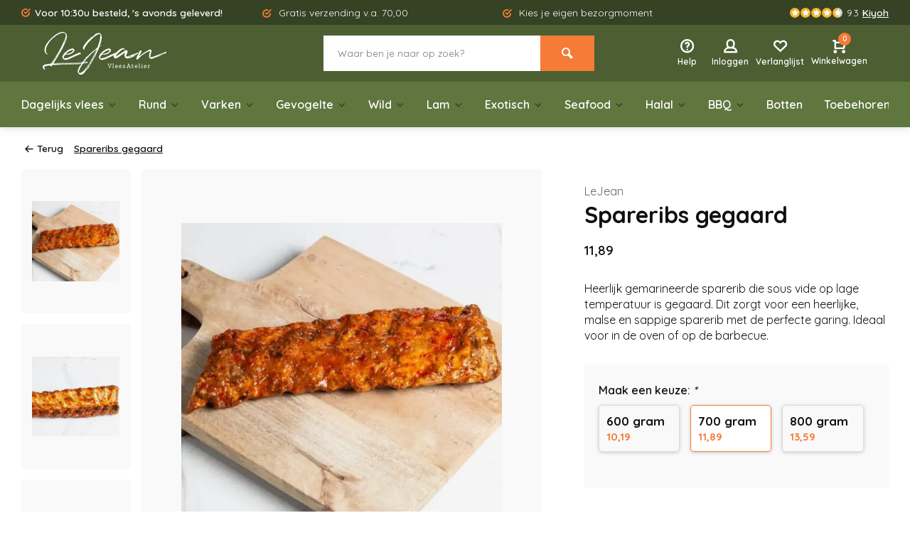

--- FILE ---
content_type: text/html;charset=utf-8
request_url: https://www.lejean.nl/spareribs-gegaard.html
body_size: 20923
content:
<!DOCTYPE html>
<html lang="nl">
<head>  
  
<!-- Server Side Tracking by Taggrs.io -->
<script>(function(w,d,s,l,i){w[l]=w[l]||[];w[l].push({'gtm.start':new Date().getTime(),event:'gtm.js'});var f=d.getElementsByTagName(s)[0],j=d.createElement(s),dl=l!='dataLayer'?'&l='+l:'';j.async=true;j.src='https://sst.lejean.nl/gtm.js?id='+i+dl;f.parentNode.insertBefore(j,f);})(window,document,'script','dataLayer','GTM-PKSKGJ9G');</script>
<!-- End Server Side Tracking by Taggrs.io -->
  
<script src="https://lightspeed.taggrs.cloud/lightspeed-c-series-minified.js" async></script>  
  
<script src="https://analytics.ahrefs.com/analytics.js" data-key="JjKzPWQl3mtMOyBxpXoz2w" async></script>
  
<!-- Lightspeed Netherlands B.V. - Custom head by Hoysem - E-commerce marketing zonder bullsh*t -->   
<meta charset="utf-8"/>
<link rel="canonical" href="https://www.lejean.nl/spareribs-gegaard.html"/>
<meta name="robots" content="index, follow"/>
	
<link rel="alternate" href="https://www.lejean.nl/index.rss" type="application/rss+xml" title="Nieuwe producten"/>
<meta property="og:url" content="https://www.lejean.nl/spareribs-gegaard.html"/>
<meta property="og:site_name" content="LeJean"/>
<meta property="og:title" content="Spareribs gegaard - LeJean"/>
<meta property="og:description" content="Spareribs gegaard koop je bij LeJean! ✅ Kies je eigen bezorgmoment ✅ Altijd het lekkerste stukje vlees ✅ Klanten beoordelen ons met een 9.3."/>
    
<meta name="google-site-verification" content="tbptSozb6mwyQk9kXWXlGK-6robytzBK3MQn8AsAR5c"/>
    
<meta name="google-site-verification" content="F8q2gLhbL7dI65qoXgFBpztd0GHY0bpNTBOlL3cFNE4"/>
<!-- Lightspeed Netherlands B.V. - Custom head by Hoysem - E-commerce marketing zonder bullsh*t --> 
<meta name="ahrefs-site-verification" content="607c53557c0398e549a2ecd89a271d0f182cb23559c5bad5ddc515367bfb619d">
<meta name="facebook-domain-verification" content="yqzf0jvyzpjqmg4wl3h6j5ugyvxyfk" />
<meta http-equiv="X-UA-Compatible" content="IE=edge" />
<title>Spareribs gegaard kopen - LeJean</title>
<meta name="description" content="Spareribs gegaard koop je bij LeJean! ✅ Kies je eigen bezorgmoment ✅ Altijd het lekkerste stukje vlees ✅ Klanten beoordelen ons met een 9.3."/>
  
<meta name="MobileOptimized" content="320">
<meta name="HandheldFriendly" content="true">
<meta name="viewport" content="width=device-width, initial-scale=1.0, maximum-scale=1.0, user-scalable=0">
<meta name="author" content="https://www.lejean.nl/">
<link rel="preload" href="https://fonts.googleapis.com/css2?family=Quicksand:wght@400;600;700;800;900&display=swap" as="style">

<link rel="preconnect" href="https://fonts.googleapis.com">
<link rel="preconnect" href="https://fonts.gstatic.com" crossorigin>

<link rel="dns-prefetch" href="https://fonts.googleapis.com">
<link rel="dns-prefetch" href="https://fonts.gstatic.com" crossorigin>  
<link rel="preload" as="style" href="https://cdn.webshopapp.com/shops/228917/themes/177561/assets/deviant-functions.css?20260119093907">
<link rel="preload" as="style" href="https://cdn.webshopapp.com/shops/228917/themes/177561/assets/theme-deviant.css?20260119093907">
<link rel="preload" as="script" href="https://cdn.webshopapp.com/shops/228917/themes/177561/assets/deviant-functions.js?20260119093907">
<link rel="preload" as="script" href="https://cdn.webshopapp.com/shops/228917/themes/177561/assets/theme-deviant.js?20260119093907">
<link rel="shortcut icon" href="https://cdn.webshopapp.com/shops/228917/themes/177561/v/2194332/assets/favicon.ico?20240219122255" type="image/x-icon" />
<link href='https://fonts.googleapis.com/css2?family=Quicksand:wght@400;600;700;800;900&display=swap' rel='stylesheet' type='text/css'>
<link rel="stylesheet" href="https://cdn.webshopapp.com/shops/228917/themes/177561/assets/deviant-functions.css?20260119093907" />
<link rel="stylesheet" href="https://cdn.webshopapp.com/shops/228917/themes/177561/assets/theme-deviant.css?20260119093907" />

<script src="https://cdn.webshopapp.com/shops/228917/themes/177561/assets/jquery-3-5-1-min.js?20260119093907"></script>
<script>
 window.lazySizesConfig = window.lazySizesConfig || {};
 window.lazySizesConfig.lazyClass = 'lazy';
 document.addEventListener('lazybeforeunveil', function(e){
    var bg = e.target.getAttribute('data-bg');
    if(bg){
        e.target.style.backgroundImage = 'url(' + bg + ')';
    }
});
</script>
  
<!-- Varify.io® code for LeJean-->
<script>
  window.varify = window.varify || {};
  window.varify.iid = 2830;
</script>
<script src="https://app.varify.io/varify.js"></script>  
  
</head>  
<body>
  
<!-- Server Side Tracking by Taggrs.io (noscript) -->
<noscript><iframe src="https://sst.lejean.nl/ns.html?id=GTM-PKSKGJ9G" height="0" width="0" style="display:none;visibility:hidden"></iframe></noscript>
<!-- End Server Side Tracking by Taggrs.io (noscript) -->
  
  <script type="application/ld+json">
{
  "@context": "https://schema.org",
  "@type": "BreadcrumbList",
  "itemListElement": [
    {
      "@type": "ListItem",
      "position": 1,
      "name": "Home",
      "item": "https://www.lejean.nl/"
    }
        ,{
      "@type": "ListItem",
      "position": 2,
      "name": "Spareribs gegaard",
      "item": "https://www.lejean.nl/spareribs-gegaard.html"
    }
      ]
}
</script>

<script type="application/ld+json">
{
  "@context": "https://schema.org",
  "@type": "Organization",
  "@id": "https://www.lejean.nl/#Organization",
  "name": "LeJean",
  "url": "https://www.lejean.nl/",
  "logo": {
    "@type": "ImageObject",
    "url": "https://cdn.webshopapp.com/shops/228917/themes/177561/v/815892/assets/logo.png?20210811131902",
    "width": 112,
    "height": 112
  },
  "contactPoint": {
    "@type": "ContactPoint",
    "telephone": "0702017034",
		"email": "info@lejean.nl",
    "areaServed": "NL",
    "availableLanguage": "Dutch"
  },
  "sameAs": [
    "https://www.facebook.com/lejeanvleesatelier/",
    "https://www.instagram.com/lejeanvleesatelier/",
    "https://nl.pinterest.com/lejeanvleesatelier/"
  ],
  "aggregateRating": {
    "@type": "AggregateRating",
		"bestRating": "10",
    "worstRating": "1",
    "ratingValue": "9.4",
    "reviewCount": "1991",
    "url": "https://www.kiyoh.com/reviews/1043687/lejean"
  }
}
</script>

<script type="application/ld+json">
{
  "@context": "https://schema.org",
  "@type": "WebSite",
  "@id": "https://www.lejean.nl/#WebSite",
  "url": "https://www.lejean.nl/",
  "name": "LeJean",
  "inLanguage": "nl",
  "publisher": {
    "@id": "https://www.lejean.nl/#Organization"
  }
}
</script>

<script type="application/ld+json">
{
  "@context": "https://schema.org",
  "@type": "Product",
  "@id": "https://www.lejean.nl/spareribs-gegaard.html#Product",
  "name": "LeJean Spareribs gegaard",
  "image": [
    "https://cdn.webshopapp.com/shops/228917/files/428789635/800x800x2/lejean-spareribs-gegaard.jpg"
  ],
  "description": "Gegaarde spareribs zijn perfect wanneer je geen tijd (of zin) hebt om zelf spareribs te bereiden. Deze spareribs zijn sous vide gegaard. Hierbij worden de spareribs enkele uren gekookt en vervolgens voorzichtig afgekoeld. Hierdoor worden de spareribs gelijkmatig gegaard en blijven de smaak en textuur onveranderd. Voordat de spareribs sous vide worden bereid worden de spareribs lekker gemarineerd met een milde kruiden- en specerijenmix. Het vlees krijgt daardoor een licht zoete smaak en valt het  zo van het bot. Dankzij de sous vide behandeling kun je onze sappige varkensribben snel en gemakkelijk omzetten in een kant-en-klare lekkernijen. 
Deze spareribs worden bezorgd in de sous vide vacuümverpakking.
Algemene bereiding van gegaarde spareribs
Je kunt de gegaarde spareribs eenvoudig op de bbq of in de oven of pan bereiden. Voor welke bereiding je ook kiest zorg ervoor dat de spareribs goed zijn ontdooid. Haal de spareribs daarom minimaal 24 uur voor bereiding uit de vriezer en laat rustig in de koelkast ontdooien. Haal de spareribs vervolgens een uur voor bereiding uit de koelkast zodat het vlees op kamertemperatuur kan komen.
Bereiding in de oven1. Verwarm de oven voor op 170 °C.2. Doe de spareribs in een ovenschaal en leg de vleeskant naar boven.3. Doe de spareribs voor 15 minuten in de voorverwarmde oven. 
Bereiding in de pan en bbqGrill de spareribs 10 tot 15 minuten op middelhoog vuur.
Ingredienten 
Varkensvlees (87%) zout water rietsuiker kruiden sojasaus (maltodextrine zout TARWE SOJA) suikerbieten siroop gehydroliseerd SOJA eiwit conserveermiddel (kaliumsorbaat E202 natriumbenzoaat E211 verdikkingsmiddel (xanthaangom E415) voedingszuur (citroenzuur E330) nootmuskaat aroma gistextract specerijen. 
Gegaarde spareribs bestellen
De lekkerste gegaarde spareribs koop je bij online slager LeJean. Mocht je nog vragen hebben kun je contact met ons opnemen. Stuur een mailtje naar info@lejean.nl of bel +31 70 201 70 34. We staan elke werkdag voor je klaar om je vragen te beantwoorden. Bestel jouw gegaarde spareribs vandaag nog via de webwinkel van LeJean.",
    "brand": {
    "@type": "Brand",
    "name": "LeJean"
  },
        "mpn": "2105",
      "offers": {
    "@type": "Offer",
    "url": "https://www.lejean.nl/spareribs-gegaard.html",
    "priceCurrency": "EUR",
    "price": "11.89",
    "itemCondition": "https://schema.org/NewCondition",
        "availability": "https://schema.org/InStock"
      }
}
</script>

      <!--  ClickCease.com tracking-->
      <script type='text/javascript'>var script = document.createElement('script');
      script.async = true; script.type = 'text/javascript';
      var target = 'https://www.clickcease.com/monitor/stat.js';
      script.src = target;var elem = document.head;elem.appendChild(script);
      </script>
      <noscript>
      <a href='https://www.clickcease.com' rel='nofollow'><img src='https://monitor.clickcease.com' alt='ClickCease'/></a>
      </noscript>
      <!--  ClickCease.com tracking-->
  
					

<div class="main-container end-lines">
  <div id="top">
  <div class="top container flex flex-align-center flex-between">
    <div class="usp-car swiper-container normal is-mobile" id="carousel1076721646" data-sw-items="[4,2,1]" data-sw-mobile="true" data-sw-mobile-auto="true">
      <div class="swiper-wrapper">
                              <div class="usp swiper-slide ">
             <a href="https://www.lejean.nl/service/shipping-returns/" title="Voor 10:30u besteld, &#039;s avonds geleverd!">             <i class="icon-check-circle icon_w_text"></i>
             <span class="usp-text">
               Voor 10:30u besteld, 's avonds geleverd!
               <span class="usp-subtext"></span>
             </span>
            </a>           </div>
                                       <div class="usp swiper-slide ">
                          <i class="icon-check-circle icon_w_text"></i>
             <span class="usp-text">
               Gratis verzending v.a. 70,00
               <span class="usp-subtext"></span>
             </span>
                       </div>
                                       <div class="usp swiper-slide ">
                          <i class="icon-check-circle icon_w_text"></i>
             <span class="usp-text">
               Kies je eigen bezorgmoment
               <span class="usp-subtext"></span>
             </span>
                       </div>
                                       <div class="usp swiper-slide hidden-desktop hidden-tab-ls">
                          <i class="icon-check-circle icon_w_text"></i>
             <span class="usp-text">
               Bezorging tussen 17:00-22:30 uur
               <span class="usp-subtext"></span>
             </span>
                       </div>
                  
      </div>
    </div>
    <div class="shop-score flex flex-align-center">
           
  <div class="item-rating flex">
              <span class="icon-favourite on"></span>
              <span class="icon-favourite on"></span>
              <span class="icon-favourite on"></span>
              <span class="icon-favourite on"></span>
              <span class="icon-favourite semi"></span>
      </div>
                    
    <span class="text">9.3<a href="https://www.kiyoh.com/reviews/1043687/lejean">Kiyoh</a></span>
	  <a class="abs-link" target="_blank" href="https://www.kiyoh.com/reviews/1043687/lejean"></a>
</div>
          </div>
</div>
<header id="header" >
    <div class="inner-head logo_ll">
   <div class="header flex flex-align-center flex-between container">
        <div class="logo ">
     <a href="https://www.lejean.nl/" title="LeJean" >
                  <img src="https://s1.moldersmedia-cdn.nl/image/quality=low,width=174,height=60/https://cdn.webshopapp.com/shops/228917/themes/177561/v/815892/assets/mobile-logo.png?20210811131902" alt="LeJean" width="174" height="60"  class="visible-mobile visible-tablet" />
                          <img src="https://s1.moldersmedia-cdn.nl/image/quality=low,width=174,height=60/https://cdn.webshopapp.com/shops/228917/themes/177561/v/815892/assets/logo.png?20210811131902" alt="LeJean" width="174" height="60"  class="visible-desktop"/>
               </a>
    </div>
            <div class="search search-desk flex1 visible-desktop">
     <form action="https://www.lejean.nl/search/" method="get">
        <div class="clearable-input flex">
           <input type="text" name="q" class="search-query" autocomplete="off" placeholder="Waar ben je naar op zoek?" value="" />
           <span class="clear-search btn-round small hidden-desktop" data-clear-input><i class="icon-remove"></i></span>
           <button type="submit" class="btn"><i class="icon-search"></i></button>
        </div>
      </form> 

    </div>
               <div class="tools-wrap flex flex-align-center ">
      <div class="tool service">
        <div class="select-dropdown">
          <a class="flex flex-column flex-align-center" href="https://www.lejean.nl/service/">
            <i class="icon-help"></i>
            <span class="small-lable visible-desktop">Help</span>
          </a>
        </div>
      </div>
      <div class="tool myacc">
        <div class="select-dropdown">
                     <a class="flex flex-column flex-align-center" data-fancybox="" data-src="#popup-login" data-options='{"touch" : false, "modal" : false}' href="javascript:;">
            <i class="icon-users"></i>
            <span class="small-lable  visible-desktop">Inloggen</span>
          </a>
                  </div>
      </div>
      <div class="tool wishlist">
                <a class="flex flex-column flex-align-center" data-fancybox="" data-src="#popup-login" data-options='{"touch" : false, "modal" : false}' href="javascript:;">
          <i class="icon-heart"></i>
          <span class="small-lable  visible-desktop">Verlanglijst</span>
        </a>
              </div>
      <div class="tool mini-cart">
        <div class="select-dropdown">
          <a href="https://www.lejean.nl/cart/" class="flex flex-column flex-align-center">
                                    <span class="i-wrap">          
              <span class="ccnt">0</span>
              <i class="icon-cart-modern"></i>
            </span>
            <span class="small-lable visible-desktop">Winkelwagen</span>
          </a>
          <div class="dropdown-menu keep-open" role="menu"><div class="pleasewait">
<svg width="100px"  height="100px"  xmlns="http://www.w3.org/2000/svg" viewBox="0 0 100 100" preserveAspectRatio="xMidYMid" class="lds-eclipse" style="background: rgba(0, 0, 0, 0) none repeat scroll 0% 0%;"><path ng-attr-d="" ng-attr-fill="" stroke="none" d="M10 50A40 40 0 0 0 90 50A40 42 0 0 1 10 50" fill="#ff5000"><animateTransform attributeName="transform" type="rotate" calcMode="linear" values="0 50 51;360 50 51" keyTimes="0;1" dur="1s" begin="0s" repeatCount="indefinite"></animateTransform></path></svg>
</div><div class="title">Winkelwagen<span class="close-cart btn-round small visible-mobile visible-tablet"><i class="icon-remove"></i></span></div>
  <div class="widget_content flex flex-column">
    
<div class="item no-products ">Je hebt geen artikelen in jouw winkelwagen</div> 
 </div>
 <div class="cart-info show">
  <div class="total">
         <div class="shipc flex flex-align-center flex-between">
       <span>Bedrag tot gratis verzending:</span> 
       <span class="color-green">€70,00</span>
     </div>
       <div class="shipc flex flex-align-center flex-between">
    <span>Totaal:</span>
    <span class="amount">€0,00</span>
   </div>
   <a href="https://www.lejean.nl/checkout/" class="btn btn1" title="Bestellen">Bestellen</a>
   <a href="https://www.lejean.nl/cart/" title="Bewerk winkelmandje" class="view-cart btn btn3">Bekijk winkelwagen</a>
  </div>
</div></div>
        </div>
      </div>
    </div>
     </div>
  <nav id="menu" class="nav list-inline menu_style1 visible-desktop"><div class="container"><ul class="menu list-inline">
    <li class="item sub"><a href="https://www.lejean.nl/dagelijks-vlees/" title="Dagelijks vlees">Dagelijks vlees<i class="hidden-tab-ls icon-small-down"></i></a>
        <div class="dropdown-menu">
      <ul>
                <li>
         <a class="flex flex-between flex-align-center" href="https://www.lejean.nl/dagelijks-vlees/rundergehakt/" title="Rundergehakt">Rundergehakt</a>
                  </li>
                <li>
         <a class="flex flex-between flex-align-center" href="https://www.lejean.nl/dagelijks-vlees/kipfilet/" title="Kipfilet">Kipfilet</a>
                  </li>
                <li>
         <a class="flex flex-between flex-align-center" href="https://www.lejean.nl/dagelijks-vlees/kippendijen/" title="Kippendijen">Kippendijen</a>
                  </li>
                <li>
         <a class="flex flex-between flex-align-center" href="https://www.lejean.nl/dagelijks-vlees/hamburgers/" title="Hamburgers">Hamburgers</a>
                  </li>
                <li>
         <a class="flex flex-between flex-align-center" href="https://www.lejean.nl/dagelijks-vlees/riblappen/" title="Riblappen">Riblappen</a>
                  </li>
                <li>
         <a class="flex flex-between flex-align-center" href="https://www.lejean.nl/dagelijks-vlees/varkenshaas/" title="Varkenshaas">Varkenshaas</a>
                  </li>
                <li>
         <a class="flex flex-between flex-align-center" href="https://www.lejean.nl/dagelijks-vlees/biefstuk/" title="Biefstuk">Biefstuk</a>
                  </li>
                <li>
         <a class="flex flex-between flex-align-center" href="https://www.lejean.nl/dagelijks-vlees/ossenstaart/" title="Ossenstaart">Ossenstaart</a>
                  </li>
                <li>
         <a class="flex flex-between flex-align-center" href="https://www.lejean.nl/dagelijks-vlees/runderpoulet/" title="Runderpoulet">Runderpoulet</a>
                  </li>
                <li>
         <a class="flex flex-between flex-align-center" href="https://www.lejean.nl/dagelijks-vlees/soepkip/" title="Soepkip">Soepkip</a>
                  </li>
                <li class="cat-l"><a href="https://www.lejean.nl/dagelijks-vlees/" title="Dagelijks vlees" class="btn btn3">Bekijk alles</a></li>
      </ul>
    </div>
      
  </li>
    <li class="item sub"><a href="https://www.lejean.nl/rund/" title="Rund">Rund<i class="hidden-tab-ls icon-small-down"></i></a>
        <div class="dropdown-menu">
      <ul>
                <li>
         <a class="flex flex-between flex-align-center" href="https://www.lejean.nl/rund/australisch-black-angus/" title="Australisch Black Angus">Australisch Black Angus</a>
                  </li>
                <li>
         <a class="flex flex-between flex-align-center" href="https://www.lejean.nl/rund/nieuw-zeelands-angus-grasgevoerd/" title="Nieuw-Zeelands Angus Grasgevoerd">Nieuw-Zeelands Angus Grasgevoerd</a>
                  </li>
                <li>
         <a class="flex flex-between flex-align-center" href="https://www.lejean.nl/rund/usa-black-angus/" title="USA Black Angus">USA Black Angus</a>
                  </li>
                <li>
         <a class="flex flex-between flex-align-center" href="https://www.lejean.nl/rund/nederlands-biologisch/" title="Nederlands Biologisch">Nederlands Biologisch</a>
                  </li>
                <li>
         <a class="flex flex-between flex-align-center" href="https://www.lejean.nl/rund/australisch-wagyu/" title="Australisch Wagyu">Australisch Wagyu</a>
                  </li>
                <li>
         <a class="flex flex-between flex-align-center" href="https://www.lejean.nl/rund/argentijns-angus-grasgevoerd/" title="Argentijns Angus Grasgevoerd">Argentijns Angus Grasgevoerd</a>
                  </li>
                <li>
         <a class="flex flex-between flex-align-center" href="https://www.lejean.nl/rund/kalfsvlees/" title="Kalfsvlees">Kalfsvlees</a>
                  </li>
                <li>
         <a class="flex flex-between flex-align-center" href="https://www.lejean.nl/rund/blonde-daquitaine/" title="Blonde d&#039;Aquitaine">Blonde d&#039;Aquitaine</a>
                  </li>
                <li>
         <a class="flex flex-between flex-align-center" href="https://www.lejean.nl/rund/uruguayaans-graangevoerd/" title="Uruguayaans Graangevoerd ">Uruguayaans Graangevoerd </a>
                  </li>
                <li>
         <a class="flex flex-between flex-align-center" href="https://www.lejean.nl/rund/iers-rund-grasgevoerd/" title="Iers Rund Grasgevoerd">Iers Rund Grasgevoerd</a>
                  </li>
                <li>
         <a class="flex flex-between flex-align-center" href="https://www.lejean.nl/rund/ribeye-steak/" title="Ribeye steak">Ribeye steak</a>
                  </li>
                <li>
         <a class="flex flex-between flex-align-center" href="https://www.lejean.nl/rund/entrecote-steak/" title="Entrecote steak">Entrecote steak</a>
                  </li>
                <li>
         <a class="flex flex-between flex-align-center" href="https://www.lejean.nl/rund/chateaubriand/" title="Chateaubriand">Chateaubriand</a>
                  </li>
                <li>
         <a class="flex flex-between flex-align-center" href="https://www.lejean.nl/rund/bavette-steak/" title="Bavette steak">Bavette steak</a>
                  </li>
                <li class="cat-l"><a href="https://www.lejean.nl/rund/" title="Rund" class="btn btn3">Bekijk alles</a></li>
      </ul>
    </div>
      
  </li>
    <li class="item sub"><a href="https://www.lejean.nl/varken/" title="Varken">Varken<i class="hidden-tab-ls icon-small-down"></i></a>
        <div class="dropdown-menu">
      <ul>
                <li>
         <a class="flex flex-between flex-align-center" href="https://www.lejean.nl/varken/iberico-varkensvlees/" title="Ibérico varkensvlees">Ibérico varkensvlees</a>
                  </li>
                <li>
         <a class="flex flex-between flex-align-center" href="https://www.lejean.nl/varken/hollands-varkensvlees/" title="Hollands varkensvlees">Hollands varkensvlees</a>
                  </li>
                <li>
         <a class="flex flex-between flex-align-center" href="https://www.lejean.nl/varken/iberico-spareribs/" title="Ibérico spareribs">Ibérico spareribs</a>
                  </li>
                <li>
         <a class="flex flex-between flex-align-center" href="https://www.lejean.nl/varken/spareribs/" title="Spareribs">Spareribs</a>
                  </li>
                <li>
         <a class="flex flex-between flex-align-center" href="https://www.lejean.nl/varken/varkensrack/" title="Varkensrack">Varkensrack</a>
                  </li>
                <li>
         <a class="flex flex-between flex-align-center" href="https://www.lejean.nl/varken/varkensschouder/" title="Varkensschouder">Varkensschouder</a>
                  </li>
                <li>
         <a class="flex flex-between flex-align-center" href="https://www.lejean.nl/varken/varkensbuik/" title="Varkensbuik">Varkensbuik</a>
                  </li>
                <li>
         <a class="flex flex-between flex-align-center" href="https://www.lejean.nl/varken/varkensnek/" title="Varkensnek">Varkensnek</a>
                  </li>
                <li>
         <a class="flex flex-between flex-align-center" href="https://www.lejean.nl/varken/braadworst/" title="Braadworst">Braadworst</a>
                  </li>
                <li>
         <a class="flex flex-between flex-align-center" href="https://www.lejean.nl/varken/procureur/" title="Procureur">Procureur</a>
                  </li>
                <li>
         <a class="flex flex-between flex-align-center" href="https://www.lejean.nl/varken/rib-roast/" title="Rib roast">Rib roast</a>
                  </li>
                <li>
         <a class="flex flex-between flex-align-center" href="https://www.lejean.nl/varken/varkenspoot/" title="Varkenspoot">Varkenspoot</a>
                  </li>
                <li>
         <a class="flex flex-between flex-align-center" href="https://www.lejean.nl/varken/buikspek/" title="Buikspek">Buikspek</a>
                  </li>
                <li>
         <a class="flex flex-between flex-align-center" href="https://www.lejean.nl/varken/varkenswangen/" title="Varkenswangen">Varkenswangen</a>
                  </li>
                <li class="cat-l"><a href="https://www.lejean.nl/varken/" title="Varken" class="btn btn3">Bekijk alles</a></li>
      </ul>
    </div>
      
  </li>
    <li class="item sub"><a href="https://www.lejean.nl/gevogelte/" title="Gevogelte">Gevogelte<i class="hidden-tab-ls icon-small-down"></i></a>
        <div class="dropdown-menu">
      <ul>
                <li>
         <a class="flex flex-between flex-align-center" href="https://www.lejean.nl/gevogelte/scharrelkip/" title="Scharrelkip">Scharrelkip<i class="hidden-tab-ls icon-small-right"></i></a>
                    <ul class="dropdown-menu ss">
            <li class="sub-item-title">Scharrelkip</li>
                         <li><a class="flex flex-between flex-align-center" href="https://www.lejean.nl/gevogelte/scharrelkip/kipsate/" title="Kipsate">Kipsate</a>
                          
            </li>
                         <li><a class="flex flex-between flex-align-center" href="https://www.lejean.nl/gevogelte/scharrelkip/buffalo-wings/" title="Buffalo wings">Buffalo wings</a>
                          
            </li>
                         <li><a class="flex flex-between flex-align-center" href="https://www.lejean.nl/gevogelte/scharrelkip/drumsticks/" title="Drumsticks">Drumsticks</a>
                          
            </li>
                         <li><a class="flex flex-between flex-align-center" href="https://www.lejean.nl/gevogelte/scharrelkip/hele-kip/" title="Hele kip">Hele kip</a>
                          
            </li>
                         <li><a class="flex flex-between flex-align-center" href="https://www.lejean.nl/gevogelte/scharrelkip/kipfilet/" title="Kipfilet">Kipfilet</a>
                          
            </li>
                         <li><a class="flex flex-between flex-align-center" href="https://www.lejean.nl/gevogelte/scharrelkip/kippendijen/" title="Kippendijen">Kippendijen</a>
                          
            </li>
                         <li><a class="flex flex-between flex-align-center" href="https://www.lejean.nl/gevogelte/scharrelkip/kippendijencake/" title="Kippendijencake">Kippendijencake</a>
                          
            </li>
                         <li><a class="flex flex-between flex-align-center" href="https://www.lejean.nl/gevogelte/scharrelkip/kiprollade/" title="Kiprollade">Kiprollade</a>
                          
            </li>
                         <li><a class="flex flex-between flex-align-center" href="https://www.lejean.nl/gevogelte/scharrelkip/piepkuiken/" title="Piepkuiken">Piepkuiken</a>
                          
            </li>
                         <li><a class="flex flex-between flex-align-center" href="https://www.lejean.nl/gevogelte/scharrelkip/sate-ajam/" title="Sate ajam">Sate ajam</a>
                          
            </li>
                         <li><a class="flex flex-between flex-align-center" href="https://www.lejean.nl/gevogelte/scharrelkip/kippenbouten/" title="Kippenbouten">Kippenbouten</a>
                          
            </li>
                        <li class="cat-l"><a href="https://www.lejean.nl/gevogelte/scharrelkip/" title="Scharrelkip" class="btn btn3">Bekijk alles</a></li>
          </ul>
                  </li>
                <li>
         <a class="flex flex-between flex-align-center" href="https://www.lejean.nl/gevogelte/eend/" title="Eend">Eend<i class="hidden-tab-ls icon-small-right"></i></a>
                    <ul class="dropdown-menu ss">
            <li class="sub-item-title">Eend</li>
                         <li><a class="flex flex-between flex-align-center" href="https://www.lejean.nl/gevogelte/eend/eendenborst/" title="Eendenborst">Eendenborst</a>
                          
            </li>
                        <li class="cat-l"><a href="https://www.lejean.nl/gevogelte/eend/" title="Eend" class="btn btn3">Bekijk alles</a></li>
          </ul>
                  </li>
                <li>
         <a class="flex flex-between flex-align-center" href="https://www.lejean.nl/gevogelte/kalkoen/" title="Kalkoen">Kalkoen<i class="hidden-tab-ls icon-small-right"></i></a>
                    <ul class="dropdown-menu ss">
            <li class="sub-item-title">Kalkoen</li>
                         <li><a class="flex flex-between flex-align-center" href="https://www.lejean.nl/gevogelte/kalkoen/gevulde-kalkoen/" title="Gevulde kalkoen">Gevulde kalkoen</a>
                          
            </li>
                         <li><a class="flex flex-between flex-align-center" href="https://www.lejean.nl/gevogelte/kalkoen/merguez-worstjes/" title="Merguez worstjes">Merguez worstjes</a>
                          
            </li>
                         <li><a class="flex flex-between flex-align-center" href="https://www.lejean.nl/gevogelte/kalkoen/kalkoenfiltet/" title="Kalkoenfiltet">Kalkoenfiltet</a>
                          
            </li>
                        <li class="cat-l"><a href="https://www.lejean.nl/gevogelte/kalkoen/" title="Kalkoen" class="btn btn3">Bekijk alles</a></li>
          </ul>
                  </li>
                <li>
         <a class="flex flex-between flex-align-center" href="https://www.lejean.nl/gevogelte/frans-gevogelte/" title="Frans gevogelte">Frans gevogelte</a>
                  </li>
                <li>
         <a class="flex flex-between flex-align-center" href="https://www.lejean.nl/gevogelte/overig-gevogelte/" title="Overig gevogelte ">Overig gevogelte </a>
                  </li>
                <li>
         <a class="flex flex-between flex-align-center" href="https://www.lejean.nl/gevogelte/polderhoen-bio/" title="Polderhoen (Bio)">Polderhoen (Bio)</a>
                  </li>
                <li>
         <a class="flex flex-between flex-align-center" href="https://www.lejean.nl/gevogelte/gildehoen/" title="Gildehoen">Gildehoen</a>
                  </li>
                <li>
         <a class="flex flex-between flex-align-center" href="https://www.lejean.nl/gevogelte/tamme-gans/" title="Tamme gans">Tamme gans</a>
                  </li>
                <li>
         <a class="flex flex-between flex-align-center" href="https://www.lejean.nl/gevogelte/confit-de-canard/" title="Confit de Canard">Confit de Canard</a>
                  </li>
                <li class="cat-l"><a href="https://www.lejean.nl/gevogelte/" title="Gevogelte" class="btn btn3">Bekijk alles</a></li>
      </ul>
    </div>
      
  </li>
    <li class="item sub"><a href="https://www.lejean.nl/wild/" title="Wild">Wild<i class="hidden-tab-ls icon-small-down"></i></a>
        <div class="dropdown-menu">
      <ul>
                <li>
         <a class="flex flex-between flex-align-center" href="https://www.lejean.nl/wild/haas/" title="Haas">Haas<i class="hidden-tab-ls icon-small-right"></i></a>
                    <ul class="dropdown-menu ss">
            <li class="sub-item-title">Haas</li>
                         <li><a class="flex flex-between flex-align-center" href="https://www.lejean.nl/wild/haas/hazenpeper/" title="Hazenpeper">Hazenpeper</a>
                          
            </li>
                         <li><a class="flex flex-between flex-align-center" href="https://www.lejean.nl/wild/haas/hazenbout/" title="Hazenbout">Hazenbout</a>
                          
            </li>
                         <li><a class="flex flex-between flex-align-center" href="https://www.lejean.nl/wild/haas/hazenrug/" title="Hazenrug">Hazenrug</a>
                          
            </li>
                        <li class="cat-l"><a href="https://www.lejean.nl/wild/haas/" title="Haas" class="btn btn3">Bekijk alles</a></li>
          </ul>
                  </li>
                <li>
         <a class="flex flex-between flex-align-center" href="https://www.lejean.nl/wild/hert/" title="Hert">Hert</a>
                  </li>
                <li>
         <a class="flex flex-between flex-align-center" href="https://www.lejean.nl/wild/wild-zwijn/" title="Wild zwijn">Wild zwijn</a>
                  </li>
                <li>
         <a class="flex flex-between flex-align-center" href="https://www.lejean.nl/wild/ree/" title="Ree">Ree</a>
                  </li>
                <li>
         <a class="flex flex-between flex-align-center" href="https://www.lejean.nl/wild/fazant/" title="Fazant">Fazant</a>
                  </li>
                <li>
         <a class="flex flex-between flex-align-center" href="https://www.lejean.nl/wild/konijn/" title="Konijn">Konijn</a>
                  </li>
                <li>
         <a class="flex flex-between flex-align-center" href="https://www.lejean.nl/wild/wild-gevogelte-overig/" title="Wild gevogelte overig">Wild gevogelte overig</a>
                  </li>
                <li class="cat-l"><a href="https://www.lejean.nl/wild/" title="Wild" class="btn btn3">Bekijk alles</a></li>
      </ul>
    </div>
      
  </li>
    <li class="item sub"><a href="https://www.lejean.nl/lam/" title="Lam">Lam<i class="hidden-tab-ls icon-small-down"></i></a>
        <div class="dropdown-menu">
      <ul>
                <li>
         <a class="flex flex-between flex-align-center" href="https://www.lejean.nl/lam/lamsrack/" title="Lamsrack">Lamsrack</a>
                  </li>
                <li>
         <a class="flex flex-between flex-align-center" href="https://www.lejean.nl/lam/lamshaas/" title="Lamshaas">Lamshaas</a>
                  </li>
                <li>
         <a class="flex flex-between flex-align-center" href="https://www.lejean.nl/lam/lamskotelet/" title="Lamskotelet">Lamskotelet</a>
                  </li>
                <li>
         <a class="flex flex-between flex-align-center" href="https://www.lejean.nl/lam/lamsbout/" title="Lamsbout">Lamsbout</a>
                  </li>
                <li>
         <a class="flex flex-between flex-align-center" href="https://www.lejean.nl/lam/lamsbiefstuk/" title="Lamsbiefstuk">Lamsbiefstuk</a>
                  </li>
                <li>
         <a class="flex flex-between flex-align-center" href="https://www.lejean.nl/lam/lamsfilet/" title="Lamsfilet">Lamsfilet</a>
                  </li>
                <li>
         <a class="flex flex-between flex-align-center" href="https://www.lejean.nl/lam/lamsschouder/" title="Lamsschouder">Lamsschouder</a>
                  </li>
                <li>
         <a class="flex flex-between flex-align-center" href="https://www.lejean.nl/lam/lamsschenkel/" title="Lamsschenkel">Lamsschenkel</a>
                  </li>
                <li>
         <a class="flex flex-between flex-align-center" href="https://www.lejean.nl/lam/nieuw-zeelands-lamsvlees/" title="Nieuw Zeelands Lamsvlees">Nieuw Zeelands Lamsvlees</a>
                  </li>
                <li class="cat-l"><a href="https://www.lejean.nl/lam/" title="Lam" class="btn btn3">Bekijk alles</a></li>
      </ul>
    </div>
      
  </li>
    <li class="item sub"><a href="https://www.lejean.nl/exotisch/" title="Exotisch">Exotisch<i class="hidden-tab-ls icon-small-down"></i></a>
        <div class="dropdown-menu">
      <ul>
                <li>
         <a class="flex flex-between flex-align-center" href="https://www.lejean.nl/exotisch/zebra/" title="Zebra">Zebra</a>
                  </li>
                <li>
         <a class="flex flex-between flex-align-center" href="https://www.lejean.nl/exotisch/struisvogel/" title="Struisvogel">Struisvogel</a>
                  </li>
                <li>
         <a class="flex flex-between flex-align-center" href="https://www.lejean.nl/exotisch/bizon/" title="Bizon">Bizon</a>
                  </li>
                <li>
         <a class="flex flex-between flex-align-center" href="https://www.lejean.nl/exotisch/krokodil/" title="Krokodil">Krokodil</a>
                  </li>
                <li>
         <a class="flex flex-between flex-align-center" href="https://www.lejean.nl/exotisch/kangoeroe/" title="Kangoeroe">Kangoeroe</a>
                  </li>
                <li>
         <a class="flex flex-between flex-align-center" href="https://www.lejean.nl/exotisch/eland/" title="Eland">Eland</a>
                  </li>
                <li>
         <a class="flex flex-between flex-align-center" href="https://www.lejean.nl/exotisch/rendier/" title="Rendier">Rendier</a>
                  </li>
                <li class="cat-l"><a href="https://www.lejean.nl/exotisch/" title="Exotisch" class="btn btn3">Bekijk alles</a></li>
      </ul>
    </div>
      
  </li>
    <li class="item sub"><a href="https://www.lejean.nl/seafood/" title="Seafood">Seafood<i class="hidden-tab-ls icon-small-down"></i></a>
        <div class="dropdown-menu">
      <ul>
                <li>
         <a class="flex flex-between flex-align-center" href="https://www.lejean.nl/seafood/garnalen/" title="Garnalen">Garnalen</a>
                  </li>
                <li>
         <a class="flex flex-between flex-align-center" href="https://www.lejean.nl/seafood/wilde-zalm/" title="Wilde zalm">Wilde zalm</a>
                  </li>
                <li>
         <a class="flex flex-between flex-align-center" href="https://www.lejean.nl/seafood/wilde-kabeljauw/" title="Wilde Kabeljauw">Wilde Kabeljauw</a>
                  </li>
                <li class="cat-l"><a href="https://www.lejean.nl/seafood/" title="Seafood" class="btn btn3">Bekijk alles</a></li>
      </ul>
    </div>
      
  </li>
    <li class="item sub"><a href="https://www.lejean.nl/halal/" title="Halal">Halal<i class="hidden-tab-ls icon-small-down"></i></a>
        <div class="dropdown-menu">
      <ul>
                <li>
         <a class="flex flex-between flex-align-center" href="https://www.lejean.nl/halal/halal-rundvlees/" title="Halal Rundvlees">Halal Rundvlees</a>
                  </li>
                <li>
         <a class="flex flex-between flex-align-center" href="https://www.lejean.nl/halal/halal-gevogelte/" title="Halal Gevogelte">Halal Gevogelte</a>
                  </li>
                <li>
         <a class="flex flex-between flex-align-center" href="https://www.lejean.nl/halal/halal-lamsvlees/" title="Halal Lamsvlees">Halal Lamsvlees</a>
                  </li>
                <li class="cat-l"><a href="https://www.lejean.nl/halal/" title="Halal" class="btn btn3">Bekijk alles</a></li>
      </ul>
    </div>
      
  </li>
    <li class="item sub"><a href="https://www.lejean.nl/bbq/" title="BBQ">BBQ<i class="hidden-tab-ls icon-small-down"></i></a>
        <div class="dropdown-menu">
      <ul>
                <li>
         <a class="flex flex-between flex-align-center" href="https://www.lejean.nl/bbq/pakketten/" title="Pakketten">Pakketten</a>
                  </li>
                <li>
         <a class="flex flex-between flex-align-center" href="https://www.lejean.nl/bbq/spiezen/" title="Spiezen">Spiezen</a>
                  </li>
                <li>
         <a class="flex flex-between flex-align-center" href="https://www.lejean.nl/bbq/hamburgers/" title="Hamburgers">Hamburgers</a>
                  </li>
                <li>
         <a class="flex flex-between flex-align-center" href="https://www.lejean.nl/bbq/rib-eye/" title="Rib eye">Rib eye</a>
                  </li>
                <li>
         <a class="flex flex-between flex-align-center" href="https://www.lejean.nl/bbq/brisket/" title="Brisket">Brisket</a>
                  </li>
                <li>
         <a class="flex flex-between flex-align-center" href="https://www.lejean.nl/bbq/bavette/" title="Bavette">Bavette</a>
                  </li>
                <li>
         <a class="flex flex-between flex-align-center" href="https://www.lejean.nl/bbq/rub/" title="Rub">Rub</a>
                  </li>
                <li>
         <a class="flex flex-between flex-align-center" href="https://www.lejean.nl/bbq/lamskotelet/" title="Lamskotelet">Lamskotelet</a>
                  </li>
                <li>
         <a class="flex flex-between flex-align-center" href="https://www.lejean.nl/bbq/short-ribs/" title="Short ribs">Short ribs</a>
                  </li>
                <li>
         <a class="flex flex-between flex-align-center" href="https://www.lejean.nl/bbq/sate/" title="Sate">Sate</a>
                  </li>
                <li>
         <a class="flex flex-between flex-align-center" href="https://www.lejean.nl/bbq/biefstuk/" title="Biefstuk">Biefstuk</a>
                  </li>
                <li>
         <a class="flex flex-between flex-align-center" href="https://www.lejean.nl/bbq/buikspek/" title="Buikspek">Buikspek</a>
                  </li>
                <li>
         <a class="flex flex-between flex-align-center" href="https://www.lejean.nl/bbq/lamsrack/" title="Lamsrack">Lamsrack</a>
                  </li>
                <li>
         <a class="flex flex-between flex-align-center" href="https://www.lejean.nl/bbq/ossenhaas/" title="Ossenhaas">Ossenhaas</a>
                  </li>
                <li class="cat-l"><a href="https://www.lejean.nl/bbq/" title="BBQ" class="btn btn3">Bekijk alles</a></li>
      </ul>
    </div>
      
  </li>
    <li class="item"><a href="https://www.lejean.nl/botten/" title="Botten">Botten</a>
      
  </li>
    <li class="item sub"><a href="https://www.lejean.nl/toebehoren/" title="Toebehoren">Toebehoren<i class="hidden-tab-ls icon-small-down"></i></a>
        <div class="dropdown-menu">
      <ul>
                <li>
         <a class="flex flex-between flex-align-center" href="https://www.lejean.nl/toebehoren/sauzen-rubs/" title="Sauzen &amp; Rubs">Sauzen &amp; Rubs</a>
                  </li>
                <li>
         <a class="flex flex-between flex-align-center" href="https://www.lejean.nl/toebehoren/houtskool-rookhout/" title="Houtskool &amp; Rookhout">Houtskool &amp; Rookhout</a>
                  </li>
                <li>
         <a class="flex flex-between flex-align-center" href="https://www.lejean.nl/toebehoren/kokosbriketten/" title="Kokosbriketten">Kokosbriketten</a>
                  </li>
                <li>
         <a class="flex flex-between flex-align-center" href="https://www.lejean.nl/toebehoren/accessoires/" title="Accessoires">Accessoires</a>
                  </li>
                <li class="cat-l"><a href="https://www.lejean.nl/toebehoren/" title="Toebehoren" class="btn btn3">Bekijk alles</a></li>
      </ul>
    </div>
      
  </li>
    <li class="item"><a href="https://www.lejean.nl/actie/" title="★  Actie ★">★  Actie ★</a>
      
  </li>
        
    
  	  
</ul>

</div></nav>  </div>
    <div class="search ll flex1 visible-mobile visible-tablet search-mob">
   <div class="mob-men flex flex-align-center">
     <i class="icon-menu"></i>
   </div>
   <form action="https://www.lejean.nl/search/" method="get">
      <div class="clearable-input flex">
         <input type="text" name="q" class="search-query" autocomplete="off" placeholder="Zoeken" value="" />
         <span class="clear-search btn-round small hidden-desktop" data-clear-input><i class="icon-remove"></i></span>
      </div>
    </form> 
    <div class="autocomplete dropdown-menu" role="menu">
      <div class="products container grid grid-6"></div>
      <div class="notfound">Geen producten gevonden</div>
      <div class="more"><a class="banner-btn trans livesearch" href="#">Bekijk alle resultaten <span>(0)</span></a></div>
    </div>
  </div>
  </header>
<div class="mobile-add-msg">
  <div class="inner-msg">
    <span class="title">Toegevoegd aan winkelwagen</span>
    <div class="item flex flex-align-center">
      <div class="greyed"><img src="" alt="" width="60" height="60" /></div>
      <span class="item-name flex1"></span>
      <span class="item-price-container flex flex-column">
        <span class="old-price"></span>
        <span class="item-price"></span>
      </span>
    </div>
    <a href="https://www.lejean.nl/cart/" class="btn btn1" title="Bewerk winkelmandje">Bewerk winkelmandje</a>
    <a href="javascript:;" title="Ga verder met winkelen" class="hide-msg btn btn3">Ga verder met winkelen</a>
  </div>
</div>   
      
<link href="https://cdn.webshopapp.com/shops/228917/themes/177561/assets/product.css?20260119093907" rel="stylesheet" type='text/css' />
<script src="https://cdn.webshopapp.com/shops/228917/themes/177561/assets/product.js?20260119093907"></script>

<div class="container"><div class="breadcrumb-container flex flex-align-center flex-wrap">
	<a class="go-back" href="javascript: history.go(-1)"><i class="icon-tail-left icon_w_text"></i>Terug</a>
	  	     	<a href="https://www.lejean.nl/spareribs-gegaard.html"  class="visible-desktop active">Spareribs gegaard</a>
  		</div></div>
<div class="product-content container flex">  
 <div class="images item small p-carousel  solid">
   <div class="carousel-wrap flex">    
       <div id="carouselThumb" class="thumb-images swiper-container visible-desktop" data-sw-items="[3,3,3]" data-sw-margin="15" data-sw-vertical="true" data-sw-freemode="true" data-sw-nav="true">
      <div class="swiper-wrapper">
                <span class="greyed swiper-slide small square">
           <img src="https://s1.moldersmedia-cdn.nl/image/quality=low/https://cdn.webshopapp.com/shops/228917/files/428789635/lejean-spareribs-gegaard.jpg" alt="LeJean Spareribs gegaard" title="LeJean Spareribs gegaard" width="200" height="200" class=" img-responsive"/>
         </span>
                <span class="greyed swiper-slide small square">
           <img src="https://s1.moldersmedia-cdn.nl/image/quality=low/https://cdn.webshopapp.com/shops/228917/files/428789634/lejean-spareribs-gegaard.jpg" alt="LeJean Spareribs gegaard" title="LeJean Spareribs gegaard" width="200" height="200" class=" img-responsive"/>
         </span>
                <span class="greyed swiper-slide small square">
           <img src="https://s1.moldersmedia-cdn.nl/image/quality=low/https://cdn.webshopapp.com/shops/228917/files/316685063/lejean-spareribs-gegaard.jpg" alt="LeJean Spareribs gegaard" title="LeJean Spareribs gegaard" width="200" height="200" class=" img-responsive"/>
         </span>
               </div>
      <a class="swiper-prev visible-desktop car-btn" id="control842477108"><i class="icon-tail-up"></i></a>
      <a class="swiper-next visible-desktop car-btn" id="control1419209860"><i class="icon-tail-down"></i></a>
    </div>
      <div class="main-images swiper-container" id="carouselMain" data-sw-thumbs="true">
            <div class="label flex">
                      </div>
         	<div class="swiper-wrapper">
              <div class="swiper-slide">
          <a href="https://s1.moldersmedia-cdn.nl/image/quality=low/https://cdn.webshopapp.com/shops/228917/files/428789635/lejean-spareribs-gegaard.jpg" data-fancybox="gallery" class="greyed"> 
             <img data-src="https://s1.moldersmedia-cdn.nl/image/quality=low/https://cdn.webshopapp.com/shops/228917/files/428789635/700x700x2/lejean-spareribs-gegaard.jpg" alt="LeJean Spareribs gegaard" title="LeJean Spareribs gegaard" class="lazy img-responsive" width="500" height="500" />
            
             
          </a>
        </div>
              <div class="swiper-slide">
          <a href="https://s1.moldersmedia-cdn.nl/image/quality=low/https://cdn.webshopapp.com/shops/228917/files/428789634/lejean-spareribs-gegaard.jpg" data-fancybox="gallery" class="greyed"> 
             <img data-src="https://s1.moldersmedia-cdn.nl/image/quality=low/https://cdn.webshopapp.com/shops/228917/files/428789634/700x700x2/lejean-spareribs-gegaard.jpg" alt="LeJean Spareribs gegaard" title="LeJean Spareribs gegaard" class="lazy img-responsive" width="500" height="500" />
            
             
          </a>
        </div>
              <div class="swiper-slide">
          <a href="https://s1.moldersmedia-cdn.nl/image/quality=low/https://cdn.webshopapp.com/shops/228917/files/316685063/lejean-spareribs-gegaard.jpg" data-fancybox="gallery" class="greyed"> 
             <img data-src="https://s1.moldersmedia-cdn.nl/image/quality=low/https://cdn.webshopapp.com/shops/228917/files/316685063/700x700x2/lejean-spareribs-gegaard.jpg" alt="LeJean Spareribs gegaard" title="LeJean Spareribs gegaard" class="lazy img-responsive" width="500" height="500" />
            
             
          </a>
        </div>
            </div>
      <div class="swiper-pagination" id="page1812599148"></div>
      <div class="swiper-scrollbar" id="scroll752692199"></div>
      <a class="swiper-prev btn-round visible-desktop" id="control1729963607"><i class="icon-tail-left"></i></a>
      <a class="swiper-next btn-round visible-desktop" id="control1635443396"><i class="icon-tail-right"></i></a>
    </div>
  </div>

 </div>
 <div class="meta item">
  <a href="https://www.lejean.nl/brands/lejean/" class="brand-name">LeJean</a>
  <h1 class="title">Spareribs gegaard</h1>
     
   
   
  <div class="item-price-container flex flex-between flex-align-center">
    <div class="wrap">
            <span class="item-price">11,89         
              </span>
        </div>
     </div>
     
                                               
  <form action="https://www.lejean.nl/cart/add/318569083/" id="product_configure_form" method="post" >
    <input type="hidden" name="bundle_id" id="product_configure_bundle_id" value="">
    <div class="product-add  custom-select" data-product_id="106522629">
            <p>Heerlijk gemarineerde sparerib die sous vide op lage temperatuur is gegaard. Dit zorgt voor een heerlijke, malse en sappige sparerib met de perfecte garing. Ideaal voor in de oven of op de barbecue.</p>
                    <input type="hidden" name="bundle_id" id="product_configure_bundle_id" value="">
<div class="product-configure">
  <div class="product-configure-variants"  aria-label="Select an option of the product. This will reload the page to show the new option." role="region">
    <label for="product_configure_variants">Maak een keuze: <em aria-hidden="true">*</em></label>
    <select name="variant" id="product_configure_variants" onchange="document.getElementById('product_configure_form').action = 'https://www.lejean.nl/product/variants/106522629/'; document.getElementById('product_configure_form').submit();" aria-required="true">
      <option value="314314899">600 gram - €10,19</option>
      <option value="318569083" selected="selected">700 gram - €11,89</option>
      <option value="318569084">800 gram - €13,59</option>
    </select>
    <div class="product-configure-clear"></div>
  </div>
</div>

               	</div>
   
         <div class="variant-title-custom">
           Je hebt gekozen voor: <strong>700 gram</strong>
      </div>
   
      <div class="stock-level">
                <span class="color-green"><i class="icon-check icon_w_text"></i>Op voorraad (6)</span>            </div>  
       <div class="adding  flex flex-align-center">
          <div class="quantity-input flex1">
        <div class="input-wrap is_pp">
          <a href="javascript:;" class="down quantity-btn " data-way="down">-</a>
          <input type="number" pattern="/d*" name="quantity" value="1" > 
          <a href="javascript:;" class="up quantity-btn " data-way="up">+</a>
        </div>
      </div>
        <button type="submit" class=" pp_is_add_btn flex2 btn btn1 stay" title="Toevoegen aan winkelwagen"><i class="icon-cart-modern icon_w_text"></i>Toevoegen</button>
   </div>
  </form>

  
<div class="shop-score flex flex-align-center">
  <span class="logo-kiyoh-2"><img src="https://cdn.webshopapp.com/shops/228917/files/378247043/6030ed1da5a87000040e2b93.png" alt="Kiyoh" width="35" height="35"></span><span class="text-2" style="padding-left: 10px;"><b>1800+</b> klanten geven ons een <b>9.5</b> op <b><a href="https://www.kiyoh.com/reviews/1043687/lejean" target="_blank"> Kiyoh </a></b></span>
</div>

  
  
       <div class="action-btns flex flex-align-center">
               	      <a class="" data-fancybox="" data-src="#popup-login" data-options='{"touch" : false, "modal" : false}' href="javascript:;"><i class="icon-heart icon_w_text"></i>Aan verlanglijst toevoegen</a>
            </div>
       <div class="product-usps">
      <div class="prod-usp"><i class="icon-check-circle icon_w_text"></i>Voor 10:30u besteld, 's avonds geleverd!</div>      <div class="prod-usp"><i class="icon-check-circle icon_w_text"></i>Gratis verzending v.a. 70,00</div>      <div class="prod-usp"><i class="icon-check-circle icon_w_text"></i>Kies je eigen bezorgmoment</div>      <div class="prod-usp"><i class="icon-check-circle icon_w_text"></i>Gratis afhalen in de winkel</div>
    </div>
  </div>
</div>

<nav class="product-menu visible-desktop">
  <div class="container">
    <ul class="list-inline">
      <li><a href="#description" class="goMenu">Product informatie</a></li>
      <li><a href="#specifications" class="goMenu">Specificaties</a></li>                   <li><a href="#related" class="goMenu">Gerelateerde producten</a></li>          </ul>
  </div>
</nav>
<div class="product-desc" id="block1"> 
  <div class="flex container" >
    <div class="flex1 col1">
      <div class="product-block" id="description">
  <div class="header-title flex flex-column">
    <span class="subtitle">Beschrijving</span>
    <span class="title">Spareribs gegaard</span>
  </div>
  <div class="codes flex flex-align-center">
          </div>
  <div class="desc-wrap toggle-content  with-contrast">
        <p>Gegaarde spareribs zijn perfect wanneer je geen tijd (of zin) hebt om zelf spareribs te bereiden. <span class="tlid-translation translation" lang="nl">Deze spareribs zijn sous vide gegaard. Hierbij worden de spareribs enkele uren gekookt en vervolgens voorzichtig afgekoeld. Hierdoor worden de spareribs gelijkmatig gegaard en blijven de smaak en textuur onveranderd. Voordat de spareribs sous vide worden bereid, worden de spareribs lekker gemarineerd met een milde kruiden- en specerijenmix. Het vlees krijgt daardoor een licht zoete smaak en valt het  zo van het bot. </span><span class="tlid-translation translation" lang="nl">Dankzij de sous vide behandeling kun je onze sappige varkensribben snel en gemakkelijk omzetten in een kant-en-klare lekkernijen. </span></p>
<p><span class="tlid-translation translation" lang="nl">Deze spareribs worden bezorgd in de sous vide vacuümverpakking.<br /></span></p>
<h2>Algemene bereiding van gegaarde spareribs</h2>
<p><span style="color: #000000;">Je kunt de gegaarde spareribs eenvoudig op de bbq of in de oven of pan bereiden. Voor welke bereiding je ook kiest, zorg ervoor dat de spareribs goed zijn ontdooid. Haal de spareribs daarom minimaal 24 uur voor bereiding uit de vriezer en laat rustig in de koelkast ontdooien. Haal de spareribs vervolgens een uur voor bereiding uit de koelkast, zodat het vlees op kamertemperatuur kan komen.</span></p>
<p><span style="text-decoration: underline;"><span style="color: #000000; text-decoration: underline;">Bereiding in de oven<br /></span></span><span style="color: #000000;">1. Verwarm de oven voor op 170 °C.<br />2. Doe de spareribs in een ovenschaal en leg de vleeskant naar boven.<br />3. Doe de spareribs voor 15 minuten in de voorverwarmde oven. </span></p>
<p><span style="text-decoration: underline;">Bereiding in de pan en bbq</span><br />Grill de spareribs 10 tot 15 minuten op middelhoog vuur.</p>
<h2>Ingredienten </h2>
<p>Varkensvlees (87%), zout, water, rietsuiker, kruiden, sojasaus (maltodextrine, zout, <strong>TARWE</strong>, <strong>SOJA</strong>), suikerbieten siroop, <strong>gehydroliseerd SOJA eiwit</strong>, conserveermiddel (kaliumsorbaat E202, natriumbenzoaat E211, verdikkingsmiddel (xanthaangom E415), voedingszuur (citroenzuur E330), nootmuskaat, aroma, gistextract, specerijen. </p>
<h2>Gegaarde spareribs bestellen</h2>
<p>De lekkerste gegaarde spareribs koop je bij online slager LeJean. Mocht je nog vragen hebben, kun je contact met ons opnemen. Stuur een mailtje naar <a title="info@lejean.nl" href="/cdn-cgi/l/email-protection#d3babdb5bc93bfb6b9b6b2bdfdbdbf"><span class="__cf_email__" data-cfemail="147d7a727b5478717e71757a3a7a78">[email&#160;protected]</span></a> of bel <span class="a-list-item"><a title="Bellen" href="tel:+31702017034" target="_blank" rel="noopener">+31 70 201 70 34</a>. We staan elke werkdag voor je klaar om je vragen te beantwoorden. Bestel jouw gegaarde spareribs vandaag nog via de webwinkel van LeJean.</span></p>
  </div>
</div>    </div>
    <div class="flex1 col2">
      <div class="service product-block" id="service">
  <div class="wrap flex flex-column">
    <span class="title">Wij helpen je graag!</span>
        <div style="position:relative;">
        <div class="service-block flex flex-align-center">
      <i class="serv-icon icon-phone"></i>
      <span class="text flex">
        <span>Bel ons</span>
        <a href="tel:+31 70 201 70 34">+31 70 201 70 34</a>
      </span>
    </div>
                <div class="service-block flex flex-align-center">
      <i class="serv-icon icon-send"></i>
      <span class="text flex">
        <span>Stuur een e-mail</span>
        <a href="/cdn-cgi/l/email-protection#85ecebe3eac5e9e0efe0e4ebabebe9"><span class="__cf_email__" data-cfemail="50393e363f103c353a35313e7e3e3c">[email&#160;protected]</span></a>
      </span>
    </div>
          	  </div>
  <div class="shop-score flex flex-align-center">
           
  <div class="item-rating flex">
              <span class="icon-favourite on"></span>
              <span class="icon-favourite on"></span>
              <span class="icon-favourite on"></span>
              <span class="icon-favourite on"></span>
              <span class="icon-favourite semi"></span>
      </div>
                    
    <span class="text"><b>2096</b> klanten geven ons een 9.3 op <a href="https://www.kiyoh.com/reviews/1043687/lejean">Kiyoh</a> </span><span class="logo-kiyoh"><img src="https://cdn.webshopapp.com/shops/228917/files/378247043/6030ed1da5a87000040e2b93.png" alt="Kiyoh" width="35" height="35"></span>


<img src="">
	  <a class="abs-link" target="_blank" href="https://www.kiyoh.com/reviews/1043687/lejean"></a>
</div>
  </div>
</div>
          </div>
  </div>
</div>
<div class="product-desc" id="block2"> 
  <div class="container" >
                  <div id="specifications" class="specs product-block flex">
  <div class="inner flex1">
    <span class="title">Specificaties</span>
    <div class="single-tab mobile-wrap">
      <ul class="product-details-list">
        <li><span class="spec-label">Merk:</span><span class="spec-value"><a href="https://www.lejean.nl/brands/lejean/" title="LeJean"> LeJean</a></span></li>                          <li><span class="spec-label">Artikelnummer:</span><span class="spec-value"> 2105</span></li>
                                <li><span class="spec-label">Herkomst:</span><span class="spec-value">
          Nederland          </span></li>
                        <li><span class="spec-label">Houdbaarheid:</span><span class="spec-value">
          4 maanden na ontvangst          </span></li>
                        <li><span class="spec-label">Leveringsconditie:</span><span class="spec-value">
          Diepvries / Quickfrozen          </span></li>
                        <li><span class="spec-label">Kiloprijs:</span><span class="spec-value">
           €16.99          </span></li>
                        <li><span class="spec-label">Samenstelling:</span><span class="spec-value">
          Zie in de omschrijving          </span></li>
              </ul>
    </div>
  </div>
  <div class="spec-image flex1 visible-tablet visible-desktop">
    <span class="greyed"><img src="https://cdn.webshopapp.com/assets/blank.gif?2025-02-20" data-src="https://cdn.webshopapp.com/shops/228917/files/428789635/800x800x2/lejean-spareribs-gegaard.jpg" alt="LeJean Spareribs gegaard" class="lazy" /></span>
  </div>
 </div>
              
  </div>
</div>
<div class="product-desc" id="block3"> 
  <div class="container" >
                          <div class="reviews product-block" id="reviews">
    <div class="review">
    <div class="reviews-wrapper flex">
      <div class="header flex flex-column flex1">
        <span class="subtitle">Reviews</span>
        <span class="title">Help ons en andere klanten door het schrijven van een review</span>
                                                                                                                                <a class="btn btn3" data-fancybox="" data-src="#writeareview" data-options='{"touch" : false, "modal" : false}' href="javascript:;" title="Je beoordeling toevoegen">Je beoordeling toevoegen</a>
                </div>
      <div class="reviews-inner  flex2">
                  <div class="review-container flex flex-align-center" data-score="5">
        <span class="avatar btn-round active"><i>FW</i></span>
        <div class="meta-wrap flex flex-column">
          <div class="item-rating flex">
                                      <span class="star on"></span>
                                      <span class="star on"></span>
                                      <span class="star on"></span>
                                      <span class="star on"></span>
                                      <span class="star on"></span>
                      </div>
          <div class="review-meta">
            <div class="wrap flex flex-between">
              <span class="author">Fred Wolvekamp</span>
              <span class="review-date">Geplaatst op 11/08/2020</span>
            </div>
            <p class="content">Het gemak om deze voorgegaarde ribs te gebruiken op de BBQ is een topper.<br /><br />
Heerlijke porties die je zo kant en klaar uit de vriezer kan halen om verder af te werken in de oven of BBQ.<br /><br />
Heel goed gekruid en boordevol vlees maken deze spareribs voor ons een geweldige happening.</p>
          </div>
        </div>
      </div>
        
      </div>
    </div>  
  </div>
 	  <div class="wd-popup" id="writeareview" style="display:none;">
    <form id="gui-form" action="https://www.lejean.nl/account/reviewPost/106522629/" method="post">
      <input type="hidden" name="key" value="8337302c551075db1501090b6dec6352"/>
      <div class="title">Je beoordeling toevoegen</div>
      <label for="gui-form-name">Naam: <em>*</em></label>
      <input id="gui-form-name" class="gui-validate" type="text" name="name" value="" placeholder="Naam" required/>
            <div class="gui-field clearfix">
       <label for="gui-form-name">Score: <em>*</em></label>
       <fieldset class="rating flex flex-align-center">
         <input type="radio" id="star5" name="score" value="5" /><label for="star5" title=""></label>
         <input type="radio" id="star4" name="score" value="4" /><label for="star4" title=""></label>
         <input type="radio" id="star3" name="score" value="3" /><label for="star3" title=""></label>
          <input type="radio" id="star2" name="score" value="2" /><label for="star2" title=""></label>
         <input type="radio" id="star1" name="score" value="1" required /><label for="star1" title=""></label>
      </fieldset>
      </div>
      <label for="gui-form-review">Beoordelen: <em>*</em></label>
      <textarea id="gui-form-review" class="gui-validate" name="review" placeholder="Beoordelen" style="width:100%;" required></textarea>
      <button type="submit" class="btn btn1" title="Je beoordeling toevoegen">Je beoordeling toevoegen</button>
    </form>
  </div>
</div>                                    </div>
</div>
<div class="related">
        <div id="related" class="home-products">
  <div class="container header flex flex-align-center flex-between">
    <div class="header-title  flex flex-column">
      <span class="subtitle"></span>
      <span class="title">Gerelateerde producten</span>
    </div>
  </div>
  <div class="container">
    <div class="carousel">
    <div class="swiper-container normal" id="carousel1616923821" data-sw-items="[4,3.1,1.5]" data-sw-nav="true" data-sw-freemode="true" data-sw-scroll="true">
      <div class="swiper-wrapper">
          

<div class="item is_grid swiper-slide  " data-handle="https://www.lejean.nl/spareribs-dikbevleesd.html" data-vid="318909274" data-extrainfo="" data-imgor="square">
    
   <div class="item-image-container small square">
          <a class="m-img greyed" href="https://www.lejean.nl/spareribs-dikbevleesd.html" title="LeJean Spareribs  Dikbevleesd">
       <img src="https://s1.moldersmedia-cdn.nl/image/quality=low/https://cdn.webshopapp.com/assets/blank.gif?2025-02-20" data-src="https://s1.moldersmedia-cdn.nl/image/quality=low/https://cdn.webshopapp.com/shops/228917/files/422841837/320x320x2/lejean-spareribs-dikbevleesd.jpg" alt="LeJean Spareribs  Dikbevleesd" class="lazy" width=320 height=320 />
       
          
       
       
     </a>
      
        <div class="label flex">
                </div>
              <div class="mob-wishlist">
              <a href="https://www.lejean.nl/account/login/" class="login_wishlist btn-round small" title="Aan verlanglijst toevoegen" data-pid="77695994" data-wid=""><i class="icon-heart"></i></a>
          </div>
    </div>
  <div class="item-meta-container ">
        <a class="item-name" href="https://www.lejean.nl/spareribs-dikbevleesd.html" title="LeJean Spareribs  Dikbevleesd"><h3>Spareribs  Dikbevleesd</h3></a>
    
    
        900 gram
                 <div class="item-btn flex flex-align-center flex-between">
       <div class="item-price-container no-reviews flex flex-column">
                    <span class="item-price">11,89</span>       </div> 
       <div class="action-btns flex flex-align-center">
                           	<a href="https://www.lejean.nl/spareribs-dikbevleesd.html"  class="pb btn-round" title="Bekijk product"><i class="icon-cart-modern"></i></a>                </div>
          </div>   
       </div>
</div>
<div class="item is_grid swiper-slide  " data-handle="https://www.lejean.nl/basic-bbq-pakket.html" data-vid="193095720" data-extrainfo="" data-imgor="square">
    
   <div class="item-image-container small square">
          <a class="m-img greyed" href="https://www.lejean.nl/basic-bbq-pakket.html" title="LeJean Basic BBQ pakket">
       <img src="https://s1.moldersmedia-cdn.nl/image/quality=low/https://cdn.webshopapp.com/assets/blank.gif?2025-02-20" data-src="https://s1.moldersmedia-cdn.nl/image/quality=low/https://cdn.webshopapp.com/shops/228917/files/432192880/320x320x2/lejean-basic-bbq-pakket.jpg" alt="LeJean Basic BBQ pakket" class="lazy" width=320 height=320 />
       
          
       
       
     </a>
      
        <div class="label flex">
      <span class="discount" style="background-color:#ff0000;"><i>-10%</i></span>                                       <span class="new" style="background-color:#5f763e;"> 4 personen</span>          </div>
              <div class="mob-wishlist">
              <a href="https://www.lejean.nl/account/login/" class="login_wishlist btn-round small" title="Aan verlanglijst toevoegen" data-pid="96448812" data-wid=""><i class="icon-heart"></i></a>
          </div>
    </div>
  <div class="item-meta-container ">
        <a class="item-name" href="https://www.lejean.nl/basic-bbq-pakket.html" title="LeJean Basic BBQ pakket"><h3>Basic BBQ pakket</h3></a>
    
    
        1460 gram
                 <div class="item-btn flex flex-align-center flex-between">
       <div class="item-price-container no-reviews flex flex-column">
                    <span class="old-price">28,79</span>
                    <span class="item-price with-old">25,99</span>       </div> 
       <div class="action-btns flex flex-align-center">
                           	<a href="https://www.lejean.nl/basic-bbq-pakket.html"  class="pb btn-round" title="Bekijk product"><i class="icon-cart-modern"></i></a>                </div>
          </div>   
       </div>
</div>
<div class="item is_grid swiper-slide  " data-handle="https://www.lejean.nl/iberico-spareribs.html" data-vid="312928220" data-extrainfo="" data-imgor="square">
    
   <div class="item-image-container small square">
          <a class="m-img greyed" href="https://www.lejean.nl/iberico-spareribs.html" title="LeJean Ibérico spareribs">
       <img src="https://s1.moldersmedia-cdn.nl/image/quality=low/https://cdn.webshopapp.com/assets/blank.gif?2025-02-20" data-src="https://s1.moldersmedia-cdn.nl/image/quality=low/https://cdn.webshopapp.com/shops/228917/files/422845151/320x320x2/lejean-iberico-spareribs.jpg" alt="LeJean Ibérico spareribs" class="lazy" width=320 height=320 />
       
          
       
       
     </a>
      
        <div class="label flex">
                </div>
              <div class="mob-wishlist">
              <a href="https://www.lejean.nl/account/login/" class="login_wishlist btn-round small" title="Aan verlanglijst toevoegen" data-pid="113324754" data-wid=""><i class="icon-heart"></i></a>
          </div>
    </div>
  <div class="item-meta-container ">
        <a class="item-name" href="https://www.lejean.nl/iberico-spareribs.html" title="LeJean Ibérico spareribs"><h3>Ibérico spareribs</h3></a>
    
    
        750 gram
                 <div class="item-btn flex flex-align-center flex-between">
       <div class="item-price-container no-reviews flex flex-column">
                    <span class="item-price">11,99</span>       </div> 
       <div class="action-btns flex flex-align-center">
                           	<a href="https://www.lejean.nl/iberico-spareribs.html"  class="pb btn-round" title="Bekijk product"><i class="icon-cart-modern"></i></a>                </div>
          </div>   
       </div>
</div>
<div class="item is_grid swiper-slide  " data-handle="https://www.lejean.nl/spareribs-dikbevleesd-grootverpakking.html" data-vid="244758707" data-extrainfo="" data-imgor="square">
    
   <div class="item-image-container small square">
          <a class="m-img greyed" href="https://www.lejean.nl/spareribs-dikbevleesd-grootverpakking.html" title="LeJean Spareribs dikbevleesd  7,5 kg">
       <img src="https://s1.moldersmedia-cdn.nl/image/quality=low/https://cdn.webshopapp.com/assets/blank.gif?2025-02-20" data-src="https://s1.moldersmedia-cdn.nl/image/quality=low/https://cdn.webshopapp.com/shops/228917/files/422842021/320x320x2/lejean-spareribs-dikbevleesd-75-kg.jpg" alt="LeJean Spareribs dikbevleesd  7,5 kg" class="lazy" width=320 height=320 />
       
          
       
       
     </a>
      
        <div class="label flex">
      <span class="discount" style="background-color:#ff0000;"><i>-10%</i></span>                                       <span class="new" style="background-color:#5f763e;"> Grootverpakking</span>          </div>
              <div class="mob-wishlist">
              <a href="https://www.lejean.nl/account/login/" class="login_wishlist btn-round small" title="Aan verlanglijst toevoegen" data-pid="122826512" data-wid=""><i class="icon-heart"></i></a>
          </div>
    </div>
  <div class="item-meta-container ">
        <a class="item-name" href="https://www.lejean.nl/spareribs-dikbevleesd-grootverpakking.html" title="LeJean Spareribs dikbevleesd  7,5 kg"><h3>Spareribs dikbevleesd  7,5 kg</h3></a>
    
    
        7,5 kilogram
                 <div class="item-btn flex flex-align-center flex-between">
       <div class="item-price-container no-reviews flex flex-column">
                    <span class="old-price">98,95</span>
                    <span class="item-price with-old">89,05</span>       </div> 
       <div class="action-btns flex flex-align-center">
                           	<a href="https://www.lejean.nl/spareribs-dikbevleesd-grootverpakking.html"  class="pb btn-round" title="Bekijk product"><i class="icon-cart-modern"></i></a>                </div>
          </div>   
       </div>
</div>
<div class="item is_grid swiper-slide  " data-handle="https://www.lejean.nl/kalfsspareribs.html" data-vid="316591669" data-extrainfo="" data-imgor="square">
    
   <div class="item-image-container small square">
          <a class="m-img greyed" href="https://www.lejean.nl/kalfsspareribs.html" title="LeJean Kalfsspareribs">
       <img src="https://s1.moldersmedia-cdn.nl/image/quality=low/https://cdn.webshopapp.com/assets/blank.gif?2025-02-20" data-src="https://s1.moldersmedia-cdn.nl/image/quality=low/https://cdn.webshopapp.com/shops/228917/files/448940811/320x320x2/lejean-kalfsspareribs.jpg" alt="LeJean Kalfsspareribs" class="lazy" width=320 height=320 />
       
          
       
       
     </a>
      
        <div class="label flex">
                </div>
              <div class="mob-wishlist">
              <a href="https://www.lejean.nl/account/login/" class="login_wishlist btn-round small" title="Aan verlanglijst toevoegen" data-pid="149108641" data-wid=""><i class="icon-heart"></i></a>
          </div>
    </div>
  <div class="item-meta-container ">
        <a class="item-name" href="https://www.lejean.nl/kalfsspareribs.html" title="LeJean Kalfsspareribs"><h3>Kalfsspareribs</h3></a>
    
    
        800 gram
                 <div class="item-btn flex flex-align-center flex-between">
       <div class="item-price-container no-reviews flex flex-column">
                    <span class="item-price">19,99</span>       </div> 
       <div class="action-btns flex flex-align-center">
                           	<a href="https://www.lejean.nl/kalfsspareribs.html"  class="pb btn-round" title="Bekijk product"><i class="icon-cart-modern"></i></a>                </div>
          </div>   
       </div>
</div>


      </div>
    </div>
    <div class="swiper-scrollbar" id="scroll1810733808"></div>
    <a class="swiper-prev btn-round visible-desktop" id="control652905419"><i class="icon-tail-left"></i></a>
    <a class="swiper-next btn-round visible-desktop" id="control331706982"><i class="icon-tail-right"></i></a>
  </div>
</div>
</div>
          <div id="recent" class="home-products">
  <div class="container header flex flex-align-center flex-between">
    <div class="header-title  flex flex-column">
      <span class="subtitle">Vergeet deze niet</span>
      <span class="title">Dit vind je vast lekker</span>
    </div>
  </div>
  <div class="container">
    <div class="carousel">
    <div class="swiper-container normal" id="carousel536330559"data-sw-items="[4,3.1,1.5]" data-sw-nav="true" data-sw-freemode="true" data-sw-scroll="true">
      <div class="swiper-wrapper">
          

<div class="item is_grid swiper-slide  " data-handle="https://www.lejean.nl/spareribs-gegaard.html" data-vid="318569083" data-extrainfo="" data-imgor="square">
    
   <div class="item-image-container small square">
          <a class="m-img greyed" href="https://www.lejean.nl/spareribs-gegaard.html" title="LeJean Spareribs gegaard">
       <img src="https://s1.moldersmedia-cdn.nl/image/quality=low/https://cdn.webshopapp.com/assets/blank.gif?2025-02-20" data-src="https://s1.moldersmedia-cdn.nl/image/quality=low/https://cdn.webshopapp.com/shops/228917/files/428789635/320x320x2/lejean-spareribs-gegaard.jpg" alt="LeJean Spareribs gegaard" class="lazy" width=320 height=320 />
       
          
       
       
     </a>
      
        <div class="label flex">
                </div>
              <div class="mob-wishlist">
              <a href="https://www.lejean.nl/account/login/" class="login_wishlist btn-round small" title="Aan verlanglijst toevoegen" data-pid="106522629" data-wid=""><i class="icon-heart"></i></a>
          </div>
    </div>
  <div class="item-meta-container ">
        <a class="item-name" href="https://www.lejean.nl/spareribs-gegaard.html" title="LeJean Spareribs gegaard"><h3>Spareribs gegaard</h3></a>
    
    
        700 gram
                 <div class="item-btn flex flex-align-center flex-between">
       <div class="item-price-container no-reviews flex flex-column">
                    <span class="item-price">11,89</span>       </div> 
       <div class="action-btns flex flex-align-center">
                           	<a href="https://www.lejean.nl/spareribs-gegaard.html"  class="pb btn-round" title="Bekijk product"><i class="icon-cart-modern"></i></a>                </div>
          </div>   
       </div>
</div>


      </div>
    </div>
    <div class="swiper-scrollbar" id="scroll1995184658"></div>
    <a class="swiper-prev btn-round visible-desktop" id="control783588905"><i class="icon-tail-left"></i></a>
    <a class="swiper-next btn-round visible-desktop" id="control374296206"><i class="icon-tail-right"></i></a>
  </div>
	</div>
</div>
            </div>  	<footer id="footer">       
    <div class="footer-usps">
    <div class=" container flex">
       <div class="usp-car swiper-container normal is-mobile" id="carousel837540620" data-sw-items="[3,2,1]" data-sw-mobile="true" data-sw-mobile-auto="true">
        <div class="swiper-wrapper">
                                    <div class="usp swiper-slide">
               <a href="https://www.lejean.nl/service/shipping-returns/" title="Voor 10:30u besteld, &#039;s avonds geleverd!">               <i class="icon-check-circle icon_w_text"></i>
               <span class="usp-text">
                 Voor 10:30u besteld, 's avonds geleverd!
                 <span class="usp-subtext"></span>
                </span>
              </a>             </div>
                                               <div class="usp swiper-slide">
                              <i class="icon-check-circle icon_w_text"></i>
               <span class="usp-text">
                 Gratis verzending v.a. 70,00
                 <span class="usp-subtext"></span>
                </span>
                           </div>
                                               <div class="usp swiper-slide">
                              <i class="icon-check-circle icon_w_text"></i>
               <span class="usp-text">
                 Kies je eigen bezorgmoment
                 <span class="usp-subtext"></span>
                </span>
                           </div>
                                               <div class="usp swiper-slide">
                              <i class="icon-check-circle icon_w_text"></i>
               <span class="usp-text">
                 Bezorging tussen 17:00-22:30 uur
                 <span class="usp-subtext"></span>
                </span>
                           </div>
                           	</div>
      </div>      
    </div>
  </div>
    <div class="footer-newsletter">
    <div class="newslet container">
      <form id="form-newsletter" action="https://www.lejean.nl/account/newsletter/" method="post" class="flex flex-align-center">
        <span class="tagline">Acties, recepten, tips en nieuwtjes<span class="subline">Ontvang wekelijks onze nieuwsbrief</span></span>     
        <input type="hidden" name="key" value="8337302c551075db1501090b6dec6352" />               
        <input type="text" name="email" tabindex="2" placeholder="Vul jouw e-mail in" class="form-control"/>
        <button type="submit" class="btn btn1">Abonneer</button>
      </form>
    </div>
  </div>
    <div class="footer-service">
    <div class="container flex">
      <div class="service">
        <span class="title">Wij helpen je graag!</span>
                <div class="wrap flex flex-wrap">
                <div class="service-block flex flex-align-center">
          <i class="serv-icon icon-phone"></i>
          <span class="text">
            <span>Bel ons</span>
            <a href="tel:+31 70 201 70 34">+31 70 201 70 34</a>
          </span>
        </div>
                                <div class="service-block flex flex-align-center">
          <i class="serv-icon icon-send"></i>
          <span class="text">
            <span>Stuur een e-mail</span>
            <a href="/cdn-cgi/l/email-protection#abc2c5cdc4ebc7cec1cecac585c5c7"><span class="__cf_email__" data-cfemail="71181f171e311d141b14101f5f1f1d">[email&#160;protected]</span></a>
          </span>
          </div>
          <div class="hallmark-footer">
          <h3>Keurmerken</h3>
          <img src="https://cdn.webshopapp.com/shops/228917/files/466698197/biologisch-vlees.jpg" class="hallmark-image-1" />
          <img src="https://cdn.webshopapp.com/shops/228917/files/466698198/msc-footer.png" class="hallmark-image-2"/>
        </div>
          
        
                        </div>
      </div>
      <div class="cust-service flex1 flex flex-column">
        <span class="title">Klantenservice<i class="icon_w_text icon-minimal-down visible-mobile"></i></span>
        <div class="toggle flex flex-column">
                               
                               
                             <a href="https://www.lejean.nl/service/general-terms-conditions/" title="Algemene voorwaarden">Algemene voorwaarden</a>
                      
                             <a href="https://www.lejean.nl/service/disclaimer/" title="Disclaimer">Disclaimer</a>
                      
                             <a href="https://www.lejean.nl/service/privacy-policy/" title="Privacy Policy">Privacy Policy</a>
                      
                             <a href="https://www.lejean.nl/service/payment-methods/" title="Betaalmethoden">Betaalmethoden</a>
                      
                             <a href="https://www.lejean.nl/service/shipping-returns/" title="Verpakken &amp; Verzenden">Verpakken &amp; Verzenden</a>
                      
                             <a href="https://www.lejean.nl/service/" title="Veelgestelde vragen &amp; Contact">Veelgestelde vragen</a>
                      
                               
                               
                               
                               
                               
                             <a href="/buy-gift-card/" title="Cadeaubonnen">Cadeaubonnen</a>
        </div>
      </div>
      <div class="cust-service flex1 flex flex-column">
        <span class="title">Informatie<i class="icon_w_text icon-minimal-down visible-mobile"></i></span>
        <div class="toggle flex flex-column">
          <a href="https://www.lejean.nl/account/" title="Mijn account">Mijn account</a>
                                                        <a href="https://www.lejean.nl/service/about/" title="Over ons">Over ons</a>
                                                                                                                                                            <a href="https://www.lejean.nl/service/" title="Veelgestelde vragen &amp; Contact">Contact</a>
                                                                                                                                              <a href="https://www.lejean.nl/blogs/recept/" title="Recepten">Recepten</a>
          <a href="https://www.lejean.nl/blogs/blog/" title="Blog">Blog</a>
           <a href="/service/werken-bij/" title="Werken bij LeJean">Werken bij LeJean</a>
                  </div>
      </div>
      <div class="cust-service flex1 flex flex-column">
        <span class="title">Populair<i class="icon_w_text icon-minimal-down visible-mobile"></i></span>
        <div class="toggle flex flex-column">      
          <a href="https://www.lejean.nl/blogs/blog/picanha-it-is-product-van-de-maand/" title="Wat is Picanha steak?">Wat is Picanha steak?</a>
					<a href="https://www.lejean.nl/rund/flank-steak/" title="Flank steak">Flank steak</a>
					<a href="https://www.lejean.nl/rund/bavette-steak/" title="Bavette steak">Bavette steak</a>
					<a href="https://www.lejean.nl/rund/ossenhaaspuntjes/" title="Ossenhaaspuntjes">Ossenhaaspuntjes</a>
					<a href="https://www.lejean.nl/rund/chateaubriand/" title="Chateaubriand">Chateaubriand</a>
					<a href="https://www.lejean.nl/rund/diamanthaas/" title="Diamanthaas">Diamanthaas</a>
					<a href="https://www.lejean.nl/rund/jodenhaas/" title="Jodenhaas">Jodenhaas</a>
					<a href="https://www.lejean.nl/rund/cote-de-boeuf/" title="Cote de boeuf">Cote de boeuf</a>
					<a href="https://www.lejean.nl/rund/ribeye-steak/" title="Ribeye steak">Ribeye steak</a>
					<a href="https://www.lejean.nl/rund/flat-iron-steak/" title="Flat iron steak">Flat iron steak</a> 
					<a href="https://www.lejean.nl/varken/varkensschouder/" title="Varkensschouder">Varkensschouder</a>
					<a href="https://www.lejean.nl/rund/ossenhaas-biefstuk/" title="Ossenhaas biefstuk">Ossenhaas biefstuk</a>
					<a href="https://www.lejean.nl/varken/iberico-spareribs/" title="Iberico spareribs">Iberico spareribs</a>
					<a href="https://www.lejean.nl/rund/entrecote-steak/" title="Entrecote steak">Entrecote steak</a>
					<a href="https://www.lejean.nl/gevogelte/gildehoen/" title="Gildehoen">Gildehoen</a>
					<a href="https://www.lejean.nl/varken/varkensnek/" title="Varkensnek">Varkensnek</a>
					<a href="https://www.lejean.nl/varken/spareribs/" title="Spareribs kopen">Spareribs kopen</a>
					<a href="https://www.lejean.nl/rund/shortrib/" title="Shortrib">Shortrib</a>
					<a href="https://www.lejean.nl/varken/varkensrack/" title="Varkensrack">Varkensrack</a>
					<a href="https://www.lejean.nl/lam/lamsbout/" title="Lamsbout">Lamsbout</a>
					<a href="https://www.lejean.nl/varken/varkenswangen/" title="Varkenswangen">Varkenswangen</a>
					<a href="https://www.lejean.nl/gevogelte/confit-de-canard/" title="Confit de Canard">Confit de Canard</a>
					<a href="https://www.lejean.nl/gevogelte/kip/kipsate/" title="Kipsate">Kipsate</a>
					<a href="https://www.lejean.nl/gevogelte/polderhoen/" title="Polderhoen">Polderhoen</a>
        </div>
      </div>
    </div>
  </div>
  <div class="footer-company">
    <div class="container no-cust-img" >
      <div class="flex flex-align-center border-wrap ">
                <div class="text addre flex ">
          <i class="icon-pin"></i>
          <div class="text">
            <a class="flex flex-column" href="https://goo.gl/maps/FQpW9KDyJQCmw5xR9" target="_blank">
             <span>Veenpoldersweg 22</span>
             <span>2266 GA, Leidschendam</span>
          	</a>
          </div>
        </div>
        
                        <div class="socials flex1 flex flex-align-center">
          <span class="title">Get social</span>      
          <div class="text flex flex-align-center">
          <a href="https://www.facebook.com/LeJeanVleesatelier/" class="btn-round" title="Facebook" target="_blank" rel="noopener"><i class="icon-fb"></i></a>          <a href="https://www.instagram.com/lejeanvleesatelier/" class="btn-round" target="_blank" rel="noopener"><i class=" icon-instagram"></i></a>                              <a href="https://nl.pinterest.com/LeJeanVleesatelier/" class="btn-round" target="_blank" rel="noopener"><i class="icon-pinterest1"></i></a>           
                                                  </div>
        </div>
      </div>
    </div>
  </div>
    <div class="copyright">
    <div class="container flex flex-align-center">
      <div class="flex1">
      © LeJean -         
        <a title="Sitemap" href="https://www.lejean.nl/blogs/partnerbijdrage/">Partnerbijdrage</a> - 
     <a title="Sitemap" href="https://www.lejean.nl/sitemap/">Sitemap</a>
      </div>
      
      

      
      
            <div class="payments flex1">
              </div>
            
      
<div class="payments flex1">
	<a href="https://www.lejean.nl/service/payment-methods/" title="MasterCard">        <img src="https://cdn.webshopapp.com/shops/228917/themes/177561/assets/p-mastercard.png?20220810164437" data-src="https://cdn.webshopapp.com/shops/228917/themes/177561/assets/p-mastercard.png?20220810164437" alt="MasterCard" width="50" height="30" class="lazy">
	</a>               
	<a href="https://www.lejean.nl/service/payment-methods/" title="Visa">        <img src="https://cdn.webshopapp.com/shops/228917/themes/177561/assets/p-visa.png?20220810164437" data-src="https://cdn.webshopapp.com/shops/228917/themes/177561/assets/p-visa.png?20220810164437" alt="Visa" width="50" height="30" class="lazy">
	</a>                <a href="https://www.lejean.nl/service/payment-methods/" title="Maestro">        <img src="https://cdn.webshopapp.com/shops/228917/themes/177561/assets/p-maestro.png?20220810164437" data-src="https://cdn.webshopapp.com/shops/228917/themes/177561/assets/p-maestro.png?20220810164437" alt="Maestro" width="50" height="30" class="lazy">
	</a>                <a href="https://www.lejean.nl/service/payment-methods/" title="Bancontact">        <img src="https://cdn.webshopapp.com/shops/228917/themes/177561/assets/p-mistercash.png?20220810164437" data-src="https://cdn.webshopapp.com/shops/228917/themes/177561/assets/p-mistercash.png?20220810164437" alt="Bancontact" width="50" height="30" class="lazy">
	</a>                <a href="https://www.lejean.nl/service/payment-methods/" title="iDEAL">        <img src="https://cdn.webshopapp.com/shops/228917/themes/177561/assets/p-ideal.png?20220810164437" data-src="https://cdn.webshopapp.com/shops/228917/themes/177561/assets/p-ideal.png?20220810164437" alt="iDEAL" width="50" height="30" class="lazy">
	</a>    
	<a href="https://www.lejean.nl/service/payment-methods/" title="Riverty">        <img src="https://cdn.webshopapp.com/shops/228917/files/443392929/riverty-logo-rgb-vanguard.png" data-src="https://cdn.webshopapp.com/shops/228917/files/443392929/riverty-logo-rgb-vanguard.png" alt="Riverty" width="50" height="30" class="lazy">
	</a>
  
  	<a href="https://www.lejean.nl/service/payment-methods/" title="PayPal">        <img src="https://cdn.webshopapp.com/shops/228917/files/443393001/paypal-logo.png" data-src="https://cdn.webshopapp.com/shops/228917/files/443393001/paypal-logo.png" alt="PayPal" width="50" height="30" class="lazy">
	</a>
  
  
</div>
      
      
    </div>
  </div>
</footer>
<script data-cfasync="false" src="/cdn-cgi/scripts/5c5dd728/cloudflare-static/email-decode.min.js"></script><script type="text/javascript" src="https://cdn.webshopapp.com/shops/228917/themes/177561/assets/cwv-defer.js?20260119093907"></script>
<script type="cwv_defer" src="https://cdn.webshopapp.com/shops/228917/themes/177561/assets/zendesk-cwv.js?20260119093907"></script></div>
<div class="menu--overlay"></div>
  <link rel="stylesheet" href="https://cdn.webshopapp.com/shops/228917/themes/177561/assets/custom.css?20260119093907" />
  <script src="https://cdn.webshopapp.com/shops/228917/themes/177561/assets/deviant-functions.js?20260119093907"></script>
  <script src="https://cdn.webshopapp.com/shops/228917/themes/177561/assets/theme-deviant.js?20260119093907"></script>

 	  <script>
     var ajaxTranslations = {"Brands":"Merken","Popular products":"Populaire producten","Newest products":"Nieuwste producten","Products":"Producten","Free":"Gratis","Now opened":"Now opened","Visiting hours":"Openingstijden","View product":"Bekijk product","Show":"Toon","Hide":"Verbergen","Total":"Totaal","Add":"Toevoegen","Wishlist":"Verlanglijst","Information":"Informatie","Add to wishlist":"Aan verlanglijst toevoegen","Compare":"Vergelijk","Add to compare":"Toevoegen om te vergelijken","Items":"Artikelen","Related products":"Gerelateerde producten","Article number":"Artikelnummer","Brand":"Merk","Availability":"Beschikbaarheid","Delivery time":"Levertijd","In stock":"Op voorraad","Out of stock":"Niet op voorraad","Sale":"Sale","Quick shop":"Quick shop","Edit":"Bewerken","Checkout":"Bestellen","Unit price":"Stukprijs","Make a choice":"Maak een keuze","reviews":"reviews","Qty":"Aantal","More info":"Meer info","Continue shopping":"Ga verder met winkelen","This article has been added to your cart":"This article has been added to your cart","has been added to your shopping cart":"is toegevoegd aan uw winkelwagen","Delete":"Verwijderen","Reviews":"Reviews","Read more":"Lees meer","Read less":"Lees minder","Discount":"Korting","Save":"Opslaan","Description":"Beschrijving","Your cart is empty":"Uw winkelwagen is leeg","Year":"Jaar","Month":"Maand","Day":"Dag","Hour":"Hour","Minute":"Minute","Days":"Dagen","Hours":"Uur","Minutes":"Minuten","Seconds":"Seconden","Select":"Kiezen","Search":"Zoeken","Show more":"Toon meer","Show less":"Toon minder","Deal expired":"Actie verlopen","Open":"Open","Closed":"Gesloten","Next":"Volgende","Previous":"Vorige","View cart":"Bekijk winkelwagen","Live chat":"Live chat","":""},
    cust_serv_today = '09.00 - 12.00',
      	shop_locale = 'nl-NL',
      		searchUrl = 'https://www.lejean.nl/search/',
         compareUrl = 'https://www.lejean.nl/compare/',
            shopUrl = 'https://www.lejean.nl/',
shop_domains_assets = 'https://cdn.webshopapp.com/shops/228917/themes/177561/assets/', 
         dom_static = 'https://static.webshopapp.com/shops/228917/',
       second_image = '0',
          shop_curr = '€',
          hide_curr = 'true',
          			b2b = '',
   headlines_height = 1080,
setting_hide_review_stars = '1',
   show_stock_level = '1',
             strict = '',
         img_greyed = '1',
     hide_brandname = '1',
            img_reg = '320x320',
            img_dim = 'x2',
         img_border = 'small square',
     		wishlistUrl = 'https://www.lejean.nl/account/wishlist/?format=json',
        		account = false;
           </script>
  
  <!-- [START] 'blocks/body.rain' -->
<script>
(function () {
  var s = document.createElement('script');
  s.type = 'text/javascript';
  s.async = true;
  s.src = 'https://www.lejean.nl/services/stats/pageview.js?product=106522629&hash=314f';
  ( document.getElementsByTagName('head')[0] || document.getElementsByTagName('body')[0] ).appendChild(s);
})();
</script>
  <script>
(function(w,e,b,g,a,i,n,s){w['ITCLKOBJ']=a;w[a]=w[a]||function(){(w[a].q=w[a].q||[]).push(arguments)},w[a].l=1*new Date();i=e.createElement(b),n=e.getElementsByTagName(b)[0];i.async=1;i.src=g;n.parentNode.insertBefore(i,n)})(window,document,'script','https://analytics.webgains.io/clk.min.js','ITCLKQ');
ITCLKQ('set', 'internal.cookie', true);
ITCLKQ('set', 'internal.api', true);
ITCLKQ('click');
</script>

<script async src="https://helloretailcdn.com/helloretail.js"></script>
<script>
window.hrq = window.hrq || [];
hrq.push(['init', {}]);
hrq.push(function(sdk) {
try {
var base_url = window.location.origin + "/";
if (window.location.pathname.startsWith("/" + document.documentElement.lang +"/")){
base_url += document.documentElement.lang + "/";
}
fetch(base_url + 'cart?format=json')
.then((response) => response.json())
.then((data) => {
var product_urls = [];
var product_numbers = [];
var cart_total = 0;
var cart = data.cart;
if (cart) {
cart.products.forEach(function(product){
product_urls.push(base_url + product.url);
product_numbers.push(product.id);
});
cart_total = parseFloat(cart.totals.grand_total);
}
sdk.setCart({
total: cart_total,
url: window.location.origin + '/cart',
urls: product_urls,
productNumbers: product_numbers
});
});
} catch(e) {
console.log("Could not set cart", e);
}
});
</script>
<script async src="https://app.reloadify.com/assets/recommend.js?reloadify_account_id=67a82022-17c1-46c1-b049-ff9720fb0838"></script>
<script async src="https://app.reloadify.com/assets/interaction.js?reloadify_account_id=67a82022-17c1-46c1-b049-ff9720fb0838"></script>
<script>
(function () {
  var s = document.createElement('script');
  s.type = 'text/javascript';
  s.async = true;
  s.src = 'https://lightspeed.multisafepay.com/multisafepaycheckout.js';
  ( document.getElementsByTagName('head')[0] || document.getElementsByTagName('body')[0] ).appendChild(s);
})();
</script>
<script>
(function () {
  var s = document.createElement('script');
  s.type = 'text/javascript';
  s.async = true;
  s.src = 'https://app.reloadify.com/assets/popups.js?reloadify_account_id=67a82022-17c1-46c1-b049-ff9720fb0838';
  ( document.getElementsByTagName('head')[0] || document.getElementsByTagName('body')[0] ).appendChild(s);
})();
</script>
<script>
(function () {
  var s = document.createElement('script');
  s.type = 'text/javascript';
  s.async = true;
  s.src = 'https://app.reloadify.com/assets/interaction.js?reloadify_account_id=67a82022-17c1-46c1-b049-ff9720fb0838';
  ( document.getElementsByTagName('head')[0] || document.getElementsByTagName('body')[0] ).appendChild(s);
})();
</script>
<script>
(function () {
  var s = document.createElement('script');
  s.type = 'text/javascript';
  s.async = true;
  s.src = 'https://app.reloadify.com/assets/recommend.js?reloadify_account_id=67a82022-17c1-46c1-b049-ff9720fb0838';
  ( document.getElementsByTagName('head')[0] || document.getElementsByTagName('body')[0] ).appendChild(s);
})();
</script>
<script>
/*<!--klantenvertellen begin-->*/

/*<!--klantenvertellen end-->*/
</script>
<!-- [END] 'blocks/body.rain' -->

  
    <div id="popup-login" class="wd-popup" style="display:none;">
  <div class="popup-inner flex flex-column">
    <div class="title">Inloggen</div>
        <form action="https://www.lejean.nl/account/loginPost/" method="post" id="form_login_981469530">
      <input name="key" value="8337302c551075db1501090b6dec6352" type="hidden">
      <input name="type" value="login" type="hidden">
      <input name="email" placeholder="E-mail" type="text" autocomplete="off">
      <div class="pass">
      	<input name="password" placeholder="Wachtwoord" type="password" autocomplete="off" id="togglePass">
        <button class="show_pass" type="button">Toon</button>
      </div>
      <a href="#" onclick="$('#form_login_981469530').submit();" title="Inloggen" class="btn btn1">Inloggen</a>
            <a class="btn btn3" href="https://www.lejean.nl/account/register/">Account aanmaken</a>
      <a class="f-pass" href="https://www.lejean.nl/account/password/" title="Wachtwoord vergeten?">Wachtwoord vergeten?</a>
   	</form>
  </div>
</div>   
  
      <link rel="stylesheet" href="https://cdn.webshopapp.com/shops/228917/themes/177561/assets/webdinge-quickshop.css?20260119093907" media="print" onload="this.media='all'; this.onload=null;">
  <script src="https://cdn.webshopapp.com/shops/228917/themes/177561/assets/webdinge-quickshop.js?20260119093907" async></script>
    <link rel="stylesheet" href="https://cdn.webshopapp.com/shops/228917/themes/177561/assets/jquery-fancybox-min.css?20260119093907" media="print" onload="this.media='all'; this.onload=null;" />
  <script src="https://cdn.webshopapp.com/shops/228917/themes/177561/assets/jquery-fancybox-min.js?20260119093907" defer></script>
  <script src="https://cdn.webshopapp.com/shops/228917/themes/177561/assets/swiper-min.js?20260119093907" defer></script>
  
  <div class="mob-men-slide visible-mobile visible-tablet"><div class="sideMenu">
  <div class="section-title flex flex-align-center flex-between">
          <span class="title flex1">Categorieën</span>
      <a class="close btn-round small" href="#" data-slide="close"><i class="icon-remove"></i></a>
      </div>
      <a href="https://www.lejean.nl/dagelijks-vlees/" title="Dagelijks vlees" class="nav-item is-cat  has-children flex flex-align-center flex-between">Dagelijks vlees<i class="icon-small-right" data-slide="forward"></i></a>
        <div class="subsection section-content">
			<div class="section-title flex flex-align-center flex-between">
                  <span class="title flex1">Dagelijks vlees</span>
          <a class="close btn-round small" href="#" data-slide="close"><i class="icon-remove"></i></a>
              </div>
      <a href="#" data-slide="back" class="go-back flex flex-align-center"><i class="icon-tail-left icon_w_text"></i>Terug naar categorieën</a>
      	      	        <a href="https://www.lejean.nl/dagelijks-vlees/rundergehakt/" title="Rundergehakt" class="nav-item is-cat   flex flex-align-center flex-between">Rundergehakt</a>
        	                <a href="https://www.lejean.nl/dagelijks-vlees/kipfilet/" title="Kipfilet" class="nav-item is-cat   flex flex-align-center flex-between">Kipfilet</a>
        	                <a href="https://www.lejean.nl/dagelijks-vlees/kippendijen/" title="Kippendijen" class="nav-item is-cat   flex flex-align-center flex-between">Kippendijen</a>
        	                <a href="https://www.lejean.nl/dagelijks-vlees/hamburgers/" title="Hamburgers" class="nav-item is-cat   flex flex-align-center flex-between">Hamburgers</a>
        	                <a href="https://www.lejean.nl/dagelijks-vlees/riblappen/" title="Riblappen" class="nav-item is-cat   flex flex-align-center flex-between">Riblappen</a>
        	                <a href="https://www.lejean.nl/dagelijks-vlees/varkenshaas/" title="Varkenshaas" class="nav-item is-cat   flex flex-align-center flex-between">Varkenshaas</a>
        	                <a href="https://www.lejean.nl/dagelijks-vlees/biefstuk/" title="Biefstuk" class="nav-item is-cat   flex flex-align-center flex-between">Biefstuk</a>
        	                <a href="https://www.lejean.nl/dagelijks-vlees/ossenstaart/" title="Ossenstaart" class="nav-item is-cat   flex flex-align-center flex-between">Ossenstaart</a>
        	                <a href="https://www.lejean.nl/dagelijks-vlees/runderpoulet/" title="Runderpoulet" class="nav-item is-cat   flex flex-align-center flex-between">Runderpoulet</a>
        	                <a href="https://www.lejean.nl/dagelijks-vlees/soepkip/" title="Soepkip" class="nav-item is-cat   flex flex-align-center flex-between">Soepkip</a>
        	              </div>
          <a href="https://www.lejean.nl/rund/" title="Rund" class="nav-item is-cat  has-children flex flex-align-center flex-between">Rund<i class="icon-small-right" data-slide="forward"></i></a>
        <div class="subsection section-content">
			<div class="section-title flex flex-align-center flex-between">
                  <span class="title flex1">Rund</span>
          <a class="close btn-round small" href="#" data-slide="close"><i class="icon-remove"></i></a>
              </div>
      <a href="#" data-slide="back" class="go-back flex flex-align-center"><i class="icon-tail-left icon_w_text"></i>Terug naar categorieën</a>
      	      	        <a href="https://www.lejean.nl/rund/australisch-black-angus/" title="Australisch Black Angus" class="nav-item is-cat   flex flex-align-center flex-between">Australisch Black Angus</a>
        	                <a href="https://www.lejean.nl/rund/nieuw-zeelands-angus-grasgevoerd/" title="Nieuw-Zeelands Angus Grasgevoerd" class="nav-item is-cat   flex flex-align-center flex-between">Nieuw-Zeelands Angus Grasgevoerd</a>
        	                <a href="https://www.lejean.nl/rund/usa-black-angus/" title="USA Black Angus" class="nav-item is-cat   flex flex-align-center flex-between">USA Black Angus</a>
        	                <a href="https://www.lejean.nl/rund/nederlands-biologisch/" title="Nederlands Biologisch" class="nav-item is-cat   flex flex-align-center flex-between">Nederlands Biologisch</a>
        	                <a href="https://www.lejean.nl/rund/australisch-wagyu/" title="Australisch Wagyu" class="nav-item is-cat   flex flex-align-center flex-between">Australisch Wagyu</a>
        	                <a href="https://www.lejean.nl/rund/argentijns-angus-grasgevoerd/" title="Argentijns Angus Grasgevoerd" class="nav-item is-cat   flex flex-align-center flex-between">Argentijns Angus Grasgevoerd</a>
        	                <a href="https://www.lejean.nl/rund/kalfsvlees/" title="Kalfsvlees" class="nav-item is-cat   flex flex-align-center flex-between">Kalfsvlees</a>
        	                <a href="https://www.lejean.nl/rund/blonde-daquitaine/" title="Blonde d&#039;Aquitaine" class="nav-item is-cat   flex flex-align-center flex-between">Blonde d&#039;Aquitaine</a>
        	                <a href="https://www.lejean.nl/rund/uruguayaans-graangevoerd/" title="Uruguayaans Graangevoerd " class="nav-item is-cat   flex flex-align-center flex-between">Uruguayaans Graangevoerd </a>
        	                <a href="https://www.lejean.nl/rund/iers-rund-grasgevoerd/" title="Iers Rund Grasgevoerd" class="nav-item is-cat   flex flex-align-center flex-between">Iers Rund Grasgevoerd</a>
        	                <a href="https://www.lejean.nl/rund/ribeye-steak/" title="Ribeye steak" class="nav-item is-cat   flex flex-align-center flex-between">Ribeye steak</a>
        	                <a href="https://www.lejean.nl/rund/entrecote-steak/" title="Entrecote steak" class="nav-item is-cat   flex flex-align-center flex-between">Entrecote steak</a>
        	                <a href="https://www.lejean.nl/rund/chateaubriand/" title="Chateaubriand" class="nav-item is-cat   flex flex-align-center flex-between">Chateaubriand</a>
        	                <a href="https://www.lejean.nl/rund/bavette-steak/" title="Bavette steak" class="nav-item is-cat   flex flex-align-center flex-between">Bavette steak</a>
        	                <a href="https://www.lejean.nl/rund/ossenhaasbiefstuk/" title="Ossenhaasbiefstuk" class="nav-item is-cat   flex flex-align-center flex-between">Ossenhaasbiefstuk</a>
        	                <a href="https://www.lejean.nl/rund/staartstuk/" title="Staartstuk" class="nav-item is-cat   flex flex-align-center flex-between">Staartstuk</a>
        	                <a href="https://www.lejean.nl/rund/cote-de-boeuf/" title="Côte de Boeuf" class="nav-item is-cat   flex flex-align-center flex-between">Côte de Boeuf</a>
        	                <a href="https://www.lejean.nl/rund/flank-steak/" title="Flank steak" class="nav-item is-cat   flex flex-align-center flex-between">Flank steak</a>
        	                <a href="https://www.lejean.nl/rund/diamanthaas/" title="Diamanthaas" class="nav-item is-cat   flex flex-align-center flex-between">Diamanthaas</a>
        	                <a href="https://www.lejean.nl/rund/short-ribs/" title="Short ribs" class="nav-item is-cat   flex flex-align-center flex-between">Short ribs</a>
        	                <a href="https://www.lejean.nl/rund/jodenhaas/" title="Jodenhaas" class="nav-item is-cat   flex flex-align-center flex-between">Jodenhaas</a>
        	                <a href="https://www.lejean.nl/rund/ossenhaaspuntjes/" title="Ossenhaaspuntjes" class="nav-item is-cat   flex flex-align-center flex-between">Ossenhaaspuntjes</a>
        	                <a href="https://www.lejean.nl/rund/flat-iron-steak/" title="Flat iron steak" class="nav-item is-cat   flex flex-align-center flex-between">Flat iron steak</a>
        	                <a href="https://www.lejean.nl/rund/bieflappen/" title="Bieflappen" class="nav-item is-cat   flex flex-align-center flex-between">Bieflappen</a>
        	                <a href="https://www.lejean.nl/rund/chuck-roast/" title="Chuck roast" class="nav-item is-cat   flex flex-align-center flex-between">Chuck roast</a>
        	                <a href="https://www.lejean.nl/rund/klapstuk/" title="Klapstuk" class="nav-item is-cat   flex flex-align-center flex-between">Klapstuk</a>
        	                <a href="https://www.lejean.nl/rund/sirloin/" title="Sirloin" class="nav-item is-cat   flex flex-align-center flex-between">Sirloin</a>
        	                <a href="https://www.lejean.nl/rund/sucade/" title="Sucade" class="nav-item is-cat   flex flex-align-center flex-between">Sucade</a>
        	                <a href="https://www.lejean.nl/rund/suddervlees/" title="Suddervlees" class="nav-item is-cat   flex flex-align-center flex-between">Suddervlees</a>
        	                <a href="https://www.lejean.nl/rund/t-bone-steak/" title="T-bone steak" class="nav-item is-cat   flex flex-align-center flex-between">T-bone steak</a>
        	                <a href="https://www.lejean.nl/rund/tenderloin/" title="Tenderloin" class="nav-item is-cat   flex flex-align-center flex-between">Tenderloin</a>
        	                <a href="https://www.lejean.nl/rund/tomahawk/" title="Tomahawk" class="nav-item is-cat   flex flex-align-center flex-between">Tomahawk</a>
        	                <a href="https://www.lejean.nl/rund/tournedos/" title="Tournedos" class="nav-item is-cat   flex flex-align-center flex-between">Tournedos</a>
        	                <a href="https://www.lejean.nl/rund/wagyu-steak/" title="Wagyu steak" class="nav-item is-cat   flex flex-align-center flex-between">Wagyu steak</a>
        	                <a href="https://www.lejean.nl/rund/pulled-beef/" title="Pulled beef" class="nav-item is-cat   flex flex-align-center flex-between">Pulled beef</a>
        	                <a href="https://www.lejean.nl/rund/riblappen/" title="Riblappen" class="nav-item is-cat   flex flex-align-center flex-between">Riblappen</a>
        	                <a href="https://www.lejean.nl/rund/runderbavette/" title="Runderbavette" class="nav-item is-cat   flex flex-align-center flex-between">Runderbavette</a>
        	                <a href="https://www.lejean.nl/rund/runderhaas/" title="Runderhaas" class="nav-item is-cat   flex flex-align-center flex-between">Runderhaas</a>
        	                <a href="https://www.lejean.nl/rund/runderriblappen/" title="Runderriblappen" class="nav-item is-cat   flex flex-align-center flex-between">Runderriblappen</a>
        	                <a href="https://www.lejean.nl/rund/rundersukade/" title="Rundersukade" class="nav-item is-cat   flex flex-align-center flex-between">Rundersukade</a>
        	                <a href="https://www.lejean.nl/rund/soepvlees/" title="Soepvlees" class="nav-item is-cat   flex flex-align-center flex-between">Soepvlees</a>
        	                <a href="https://www.lejean.nl/rund/ossenhaas/" title="Ossenhaas" class="nav-item is-cat   flex flex-align-center flex-between">Ossenhaas</a>
        	                <a href="https://www.lejean.nl/rund/rollade/" title="Rollade" class="nav-item is-cat   flex flex-align-center flex-between">Rollade</a>
        	                <a href="https://www.lejean.nl/rund/grasgevoerd/" title="Grasgevoerd" class="nav-item is-cat   flex flex-align-center flex-between">Grasgevoerd</a>
        	              </div>
          <a href="https://www.lejean.nl/varken/" title="Varken" class="nav-item is-cat  has-children flex flex-align-center flex-between">Varken<i class="icon-small-right" data-slide="forward"></i></a>
        <div class="subsection section-content">
			<div class="section-title flex flex-align-center flex-between">
                  <span class="title flex1">Varken</span>
          <a class="close btn-round small" href="#" data-slide="close"><i class="icon-remove"></i></a>
              </div>
      <a href="#" data-slide="back" class="go-back flex flex-align-center"><i class="icon-tail-left icon_w_text"></i>Terug naar categorieën</a>
      	      	        <a href="https://www.lejean.nl/varken/iberico-varkensvlees/" title="Ibérico varkensvlees" class="nav-item is-cat   flex flex-align-center flex-between">Ibérico varkensvlees</a>
        	                <a href="https://www.lejean.nl/varken/hollands-varkensvlees/" title="Hollands varkensvlees" class="nav-item is-cat   flex flex-align-center flex-between">Hollands varkensvlees</a>
        	                <a href="https://www.lejean.nl/varken/iberico-spareribs/" title="Ibérico spareribs" class="nav-item is-cat   flex flex-align-center flex-between">Ibérico spareribs</a>
        	                <a href="https://www.lejean.nl/varken/spareribs/" title="Spareribs" class="nav-item is-cat   flex flex-align-center flex-between">Spareribs</a>
        	                <a href="https://www.lejean.nl/varken/varkensrack/" title="Varkensrack" class="nav-item is-cat   flex flex-align-center flex-between">Varkensrack</a>
        	                <a href="https://www.lejean.nl/varken/varkensschouder/" title="Varkensschouder" class="nav-item is-cat   flex flex-align-center flex-between">Varkensschouder</a>
        	                <a href="https://www.lejean.nl/varken/varkensbuik/" title="Varkensbuik" class="nav-item is-cat   flex flex-align-center flex-between">Varkensbuik</a>
        	                <a href="https://www.lejean.nl/varken/varkensnek/" title="Varkensnek" class="nav-item is-cat   flex flex-align-center flex-between">Varkensnek</a>
        	                <a href="https://www.lejean.nl/varken/braadworst/" title="Braadworst" class="nav-item is-cat   flex flex-align-center flex-between">Braadworst</a>
        	                <a href="https://www.lejean.nl/varken/procureur/" title="Procureur" class="nav-item is-cat   flex flex-align-center flex-between">Procureur</a>
        	                <a href="https://www.lejean.nl/varken/rib-roast/" title="Rib roast" class="nav-item is-cat   flex flex-align-center flex-between">Rib roast</a>
        	                <a href="https://www.lejean.nl/varken/varkenspoot/" title="Varkenspoot" class="nav-item is-cat   flex flex-align-center flex-between">Varkenspoot</a>
        	                <a href="https://www.lejean.nl/varken/buikspek/" title="Buikspek" class="nav-item is-cat   flex flex-align-center flex-between">Buikspek</a>
        	                <a href="https://www.lejean.nl/varken/varkenswangen/" title="Varkenswangen" class="nav-item is-cat   flex flex-align-center flex-between">Varkenswangen</a>
        	                <a href="https://www.lejean.nl/varken/varkenshaas/" title="Varkenshaas" class="nav-item is-cat   flex flex-align-center flex-between">Varkenshaas</a>
        	              </div>
          <a href="https://www.lejean.nl/gevogelte/" title="Gevogelte" class="nav-item is-cat  has-children flex flex-align-center flex-between">Gevogelte<i class="icon-small-right" data-slide="forward"></i></a>
        <div class="subsection section-content">
			<div class="section-title flex flex-align-center flex-between">
                  <span class="title flex1">Gevogelte</span>
          <a class="close btn-round small" href="#" data-slide="close"><i class="icon-remove"></i></a>
              </div>
      <a href="#" data-slide="back" class="go-back flex flex-align-center"><i class="icon-tail-left icon_w_text"></i>Terug naar categorieën</a>
      	      	        <a href="https://www.lejean.nl/gevogelte/scharrelkip/" title="Scharrelkip" class="nav-item is-cat  has-children flex flex-align-center flex-between">Scharrelkip<i class="icon-small-right" data-slide="forward"></i></a>
        	          <div class="subsection section-content">
            <div class="section-title flex flex-align-center flex-between">
                              <span class="title flex1">Scharrelkip</span>
                <a class="close btn-round small" href="#" data-slide="close"><i class="icon-remove"></i></a>
                          </div>
            <a href="#" data-slide="back" class="go-back flex flex-align-center"><i class="icon-tail-left icon_w_text"></i>Terug naar gevogelte</a>
            	                            <a href="https://www.lejean.nl/gevogelte/scharrelkip/kipsate/" title="Kipsate" class="nav-item is-cat   flex flex-align-center flex-between">Kipsate</a>
                                            <a href="https://www.lejean.nl/gevogelte/scharrelkip/buffalo-wings/" title="Buffalo wings" class="nav-item is-cat   flex flex-align-center flex-between">Buffalo wings</a>
                                            <a href="https://www.lejean.nl/gevogelte/scharrelkip/drumsticks/" title="Drumsticks" class="nav-item is-cat   flex flex-align-center flex-between">Drumsticks</a>
                                            <a href="https://www.lejean.nl/gevogelte/scharrelkip/hele-kip/" title="Hele kip" class="nav-item is-cat   flex flex-align-center flex-between">Hele kip</a>
                                            <a href="https://www.lejean.nl/gevogelte/scharrelkip/kipfilet/" title="Kipfilet" class="nav-item is-cat   flex flex-align-center flex-between">Kipfilet</a>
                                            <a href="https://www.lejean.nl/gevogelte/scharrelkip/kippendijen/" title="Kippendijen" class="nav-item is-cat   flex flex-align-center flex-between">Kippendijen</a>
                                            <a href="https://www.lejean.nl/gevogelte/scharrelkip/kippendijencake/" title="Kippendijencake" class="nav-item is-cat   flex flex-align-center flex-between">Kippendijencake</a>
                                            <a href="https://www.lejean.nl/gevogelte/scharrelkip/kiprollade/" title="Kiprollade" class="nav-item is-cat   flex flex-align-center flex-between">Kiprollade</a>
                                            <a href="https://www.lejean.nl/gevogelte/scharrelkip/piepkuiken/" title="Piepkuiken" class="nav-item is-cat   flex flex-align-center flex-between">Piepkuiken</a>
                                            <a href="https://www.lejean.nl/gevogelte/scharrelkip/sate-ajam/" title="Sate ajam" class="nav-item is-cat   flex flex-align-center flex-between">Sate ajam</a>
                                            <a href="https://www.lejean.nl/gevogelte/scharrelkip/kippenbouten/" title="Kippenbouten" class="nav-item is-cat   flex flex-align-center flex-between">Kippenbouten</a>
                                          </div>
                          <a href="https://www.lejean.nl/gevogelte/eend/" title="Eend" class="nav-item is-cat  has-children flex flex-align-center flex-between">Eend<i class="icon-small-right" data-slide="forward"></i></a>
        	          <div class="subsection section-content">
            <div class="section-title flex flex-align-center flex-between">
                              <span class="title flex1">Eend</span>
                <a class="close btn-round small" href="#" data-slide="close"><i class="icon-remove"></i></a>
                          </div>
            <a href="#" data-slide="back" class="go-back flex flex-align-center"><i class="icon-tail-left icon_w_text"></i>Terug naar scharrelkip</a>
            	                            <a href="https://www.lejean.nl/gevogelte/eend/eendenborst/" title="Eendenborst" class="nav-item is-cat   flex flex-align-center flex-between">Eendenborst</a>
                                          </div>
                          <a href="https://www.lejean.nl/gevogelte/kalkoen/" title="Kalkoen" class="nav-item is-cat  has-children flex flex-align-center flex-between">Kalkoen<i class="icon-small-right" data-slide="forward"></i></a>
        	          <div class="subsection section-content">
            <div class="section-title flex flex-align-center flex-between">
                              <span class="title flex1">Kalkoen</span>
                <a class="close btn-round small" href="#" data-slide="close"><i class="icon-remove"></i></a>
                          </div>
            <a href="#" data-slide="back" class="go-back flex flex-align-center"><i class="icon-tail-left icon_w_text"></i>Terug naar eend</a>
            	                            <a href="https://www.lejean.nl/gevogelte/kalkoen/gevulde-kalkoen/" title="Gevulde kalkoen" class="nav-item is-cat   flex flex-align-center flex-between">Gevulde kalkoen</a>
                                            <a href="https://www.lejean.nl/gevogelte/kalkoen/merguez-worstjes/" title="Merguez worstjes" class="nav-item is-cat   flex flex-align-center flex-between">Merguez worstjes</a>
                                            <a href="https://www.lejean.nl/gevogelte/kalkoen/kalkoenfiltet/" title="Kalkoenfiltet" class="nav-item is-cat   flex flex-align-center flex-between">Kalkoenfiltet</a>
                                          </div>
                          <a href="https://www.lejean.nl/gevogelte/frans-gevogelte/" title="Frans gevogelte" class="nav-item is-cat   flex flex-align-center flex-between">Frans gevogelte</a>
        	                <a href="https://www.lejean.nl/gevogelte/overig-gevogelte/" title="Overig gevogelte " class="nav-item is-cat   flex flex-align-center flex-between">Overig gevogelte </a>
        	                <a href="https://www.lejean.nl/gevogelte/polderhoen-bio/" title="Polderhoen (Bio)" class="nav-item is-cat   flex flex-align-center flex-between">Polderhoen (Bio)</a>
        	                <a href="https://www.lejean.nl/gevogelte/gildehoen/" title="Gildehoen" class="nav-item is-cat   flex flex-align-center flex-between">Gildehoen</a>
        	                <a href="https://www.lejean.nl/gevogelte/tamme-gans/" title="Tamme gans" class="nav-item is-cat   flex flex-align-center flex-between">Tamme gans</a>
        	                <a href="https://www.lejean.nl/gevogelte/confit-de-canard/" title="Confit de Canard" class="nav-item is-cat   flex flex-align-center flex-between">Confit de Canard</a>
        	              </div>
          <a href="https://www.lejean.nl/wild/" title="Wild" class="nav-item is-cat  has-children flex flex-align-center flex-between">Wild<i class="icon-small-right" data-slide="forward"></i></a>
        <div class="subsection section-content">
			<div class="section-title flex flex-align-center flex-between">
                  <span class="title flex1">Wild</span>
          <a class="close btn-round small" href="#" data-slide="close"><i class="icon-remove"></i></a>
              </div>
      <a href="#" data-slide="back" class="go-back flex flex-align-center"><i class="icon-tail-left icon_w_text"></i>Terug naar categorieën</a>
      	      	        <a href="https://www.lejean.nl/wild/haas/" title="Haas" class="nav-item is-cat  has-children flex flex-align-center flex-between">Haas<i class="icon-small-right" data-slide="forward"></i></a>
        	          <div class="subsection section-content">
            <div class="section-title flex flex-align-center flex-between">
                              <span class="title flex1">Haas</span>
                <a class="close btn-round small" href="#" data-slide="close"><i class="icon-remove"></i></a>
                          </div>
            <a href="#" data-slide="back" class="go-back flex flex-align-center"><i class="icon-tail-left icon_w_text"></i>Terug naar wild</a>
            	                            <a href="https://www.lejean.nl/wild/haas/hazenpeper/" title="Hazenpeper" class="nav-item is-cat   flex flex-align-center flex-between">Hazenpeper</a>
                                            <a href="https://www.lejean.nl/wild/haas/hazenbout/" title="Hazenbout" class="nav-item is-cat   flex flex-align-center flex-between">Hazenbout</a>
                                            <a href="https://www.lejean.nl/wild/haas/hazenrug/" title="Hazenrug" class="nav-item is-cat   flex flex-align-center flex-between">Hazenrug</a>
                                          </div>
                          <a href="https://www.lejean.nl/wild/hert/" title="Hert" class="nav-item is-cat   flex flex-align-center flex-between">Hert</a>
        	                <a href="https://www.lejean.nl/wild/wild-zwijn/" title="Wild zwijn" class="nav-item is-cat   flex flex-align-center flex-between">Wild zwijn</a>
        	                <a href="https://www.lejean.nl/wild/ree/" title="Ree" class="nav-item is-cat   flex flex-align-center flex-between">Ree</a>
        	                <a href="https://www.lejean.nl/wild/fazant/" title="Fazant" class="nav-item is-cat   flex flex-align-center flex-between">Fazant</a>
        	                <a href="https://www.lejean.nl/wild/konijn/" title="Konijn" class="nav-item is-cat   flex flex-align-center flex-between">Konijn</a>
        	                <a href="https://www.lejean.nl/wild/wild-gevogelte-overig/" title="Wild gevogelte overig" class="nav-item is-cat   flex flex-align-center flex-between">Wild gevogelte overig</a>
        	              </div>
          <a href="https://www.lejean.nl/lam/" title="Lam" class="nav-item is-cat  has-children flex flex-align-center flex-between">Lam<i class="icon-small-right" data-slide="forward"></i></a>
        <div class="subsection section-content">
			<div class="section-title flex flex-align-center flex-between">
                  <span class="title flex1">Lam</span>
          <a class="close btn-round small" href="#" data-slide="close"><i class="icon-remove"></i></a>
              </div>
      <a href="#" data-slide="back" class="go-back flex flex-align-center"><i class="icon-tail-left icon_w_text"></i>Terug naar categorieën</a>
      	      	        <a href="https://www.lejean.nl/lam/lamsrack/" title="Lamsrack" class="nav-item is-cat   flex flex-align-center flex-between">Lamsrack</a>
        	                <a href="https://www.lejean.nl/lam/lamshaas/" title="Lamshaas" class="nav-item is-cat   flex flex-align-center flex-between">Lamshaas</a>
        	                <a href="https://www.lejean.nl/lam/lamskotelet/" title="Lamskotelet" class="nav-item is-cat   flex flex-align-center flex-between">Lamskotelet</a>
        	                <a href="https://www.lejean.nl/lam/lamsbout/" title="Lamsbout" class="nav-item is-cat   flex flex-align-center flex-between">Lamsbout</a>
        	                <a href="https://www.lejean.nl/lam/lamsbiefstuk/" title="Lamsbiefstuk" class="nav-item is-cat   flex flex-align-center flex-between">Lamsbiefstuk</a>
        	                <a href="https://www.lejean.nl/lam/lamsfilet/" title="Lamsfilet" class="nav-item is-cat   flex flex-align-center flex-between">Lamsfilet</a>
        	                <a href="https://www.lejean.nl/lam/lamsschouder/" title="Lamsschouder" class="nav-item is-cat   flex flex-align-center flex-between">Lamsschouder</a>
        	                <a href="https://www.lejean.nl/lam/lamsschenkel/" title="Lamsschenkel" class="nav-item is-cat   flex flex-align-center flex-between">Lamsschenkel</a>
        	                <a href="https://www.lejean.nl/lam/nieuw-zeelands-lamsvlees/" title="Nieuw Zeelands Lamsvlees" class="nav-item is-cat   flex flex-align-center flex-between">Nieuw Zeelands Lamsvlees</a>
        	              </div>
          <a href="https://www.lejean.nl/exotisch/" title="Exotisch" class="nav-item is-cat  has-children flex flex-align-center flex-between">Exotisch<i class="icon-small-right" data-slide="forward"></i></a>
        <div class="subsection section-content">
			<div class="section-title flex flex-align-center flex-between">
                  <span class="title flex1">Exotisch</span>
          <a class="close btn-round small" href="#" data-slide="close"><i class="icon-remove"></i></a>
              </div>
      <a href="#" data-slide="back" class="go-back flex flex-align-center"><i class="icon-tail-left icon_w_text"></i>Terug naar categorieën</a>
      	      	        <a href="https://www.lejean.nl/exotisch/zebra/" title="Zebra" class="nav-item is-cat   flex flex-align-center flex-between">Zebra</a>
        	                <a href="https://www.lejean.nl/exotisch/struisvogel/" title="Struisvogel" class="nav-item is-cat   flex flex-align-center flex-between">Struisvogel</a>
        	                <a href="https://www.lejean.nl/exotisch/bizon/" title="Bizon" class="nav-item is-cat   flex flex-align-center flex-between">Bizon</a>
        	                <a href="https://www.lejean.nl/exotisch/krokodil/" title="Krokodil" class="nav-item is-cat   flex flex-align-center flex-between">Krokodil</a>
        	                <a href="https://www.lejean.nl/exotisch/kangoeroe/" title="Kangoeroe" class="nav-item is-cat   flex flex-align-center flex-between">Kangoeroe</a>
        	                <a href="https://www.lejean.nl/exotisch/eland/" title="Eland" class="nav-item is-cat   flex flex-align-center flex-between">Eland</a>
        	                <a href="https://www.lejean.nl/exotisch/rendier/" title="Rendier" class="nav-item is-cat   flex flex-align-center flex-between">Rendier</a>
        	              </div>
          <a href="https://www.lejean.nl/seafood/" title="Seafood" class="nav-item is-cat  has-children flex flex-align-center flex-between">Seafood<i class="icon-small-right" data-slide="forward"></i></a>
        <div class="subsection section-content">
			<div class="section-title flex flex-align-center flex-between">
                  <span class="title flex1">Seafood</span>
          <a class="close btn-round small" href="#" data-slide="close"><i class="icon-remove"></i></a>
              </div>
      <a href="#" data-slide="back" class="go-back flex flex-align-center"><i class="icon-tail-left icon_w_text"></i>Terug naar categorieën</a>
      	      	        <a href="https://www.lejean.nl/seafood/garnalen/" title="Garnalen" class="nav-item is-cat   flex flex-align-center flex-between">Garnalen</a>
        	                <a href="https://www.lejean.nl/seafood/wilde-zalm/" title="Wilde zalm" class="nav-item is-cat   flex flex-align-center flex-between">Wilde zalm</a>
        	                <a href="https://www.lejean.nl/seafood/wilde-kabeljauw/" title="Wilde Kabeljauw" class="nav-item is-cat   flex flex-align-center flex-between">Wilde Kabeljauw</a>
        	              </div>
          <a href="https://www.lejean.nl/halal/" title="Halal" class="nav-item is-cat  has-children flex flex-align-center flex-between">Halal<i class="icon-small-right" data-slide="forward"></i></a>
        <div class="subsection section-content">
			<div class="section-title flex flex-align-center flex-between">
                  <span class="title flex1">Halal</span>
          <a class="close btn-round small" href="#" data-slide="close"><i class="icon-remove"></i></a>
              </div>
      <a href="#" data-slide="back" class="go-back flex flex-align-center"><i class="icon-tail-left icon_w_text"></i>Terug naar categorieën</a>
      	      	        <a href="https://www.lejean.nl/halal/halal-rundvlees/" title="Halal Rundvlees" class="nav-item is-cat   flex flex-align-center flex-between">Halal Rundvlees</a>
        	                <a href="https://www.lejean.nl/halal/halal-gevogelte/" title="Halal Gevogelte" class="nav-item is-cat   flex flex-align-center flex-between">Halal Gevogelte</a>
        	                <a href="https://www.lejean.nl/halal/halal-lamsvlees/" title="Halal Lamsvlees" class="nav-item is-cat   flex flex-align-center flex-between">Halal Lamsvlees</a>
        	              </div>
          <a href="https://www.lejean.nl/bbq/" title="BBQ" class="nav-item is-cat  has-children flex flex-align-center flex-between">BBQ<i class="icon-small-right" data-slide="forward"></i></a>
        <div class="subsection section-content">
			<div class="section-title flex flex-align-center flex-between">
                  <span class="title flex1">BBQ</span>
          <a class="close btn-round small" href="#" data-slide="close"><i class="icon-remove"></i></a>
              </div>
      <a href="#" data-slide="back" class="go-back flex flex-align-center"><i class="icon-tail-left icon_w_text"></i>Terug naar categorieën</a>
      	      	        <a href="https://www.lejean.nl/bbq/pakketten/" title="Pakketten" class="nav-item is-cat   flex flex-align-center flex-between">Pakketten</a>
        	                <a href="https://www.lejean.nl/bbq/spiezen/" title="Spiezen" class="nav-item is-cat   flex flex-align-center flex-between">Spiezen</a>
        	                <a href="https://www.lejean.nl/bbq/hamburgers/" title="Hamburgers" class="nav-item is-cat   flex flex-align-center flex-between">Hamburgers</a>
        	                <a href="https://www.lejean.nl/bbq/rib-eye/" title="Rib eye" class="nav-item is-cat   flex flex-align-center flex-between">Rib eye</a>
        	                <a href="https://www.lejean.nl/bbq/brisket/" title="Brisket" class="nav-item is-cat   flex flex-align-center flex-between">Brisket</a>
        	                <a href="https://www.lejean.nl/bbq/bavette/" title="Bavette" class="nav-item is-cat   flex flex-align-center flex-between">Bavette</a>
        	                <a href="https://www.lejean.nl/bbq/rub/" title="Rub" class="nav-item is-cat   flex flex-align-center flex-between">Rub</a>
        	                <a href="https://www.lejean.nl/bbq/lamskotelet/" title="Lamskotelet" class="nav-item is-cat   flex flex-align-center flex-between">Lamskotelet</a>
        	                <a href="https://www.lejean.nl/bbq/short-ribs/" title="Short ribs" class="nav-item is-cat   flex flex-align-center flex-between">Short ribs</a>
        	                <a href="https://www.lejean.nl/bbq/sate/" title="Sate" class="nav-item is-cat   flex flex-align-center flex-between">Sate</a>
        	                <a href="https://www.lejean.nl/bbq/biefstuk/" title="Biefstuk" class="nav-item is-cat   flex flex-align-center flex-between">Biefstuk</a>
        	                <a href="https://www.lejean.nl/bbq/buikspek/" title="Buikspek" class="nav-item is-cat   flex flex-align-center flex-between">Buikspek</a>
        	                <a href="https://www.lejean.nl/bbq/lamsrack/" title="Lamsrack" class="nav-item is-cat   flex flex-align-center flex-between">Lamsrack</a>
        	                <a href="https://www.lejean.nl/bbq/ossenhaas/" title="Ossenhaas" class="nav-item is-cat   flex flex-align-center flex-between">Ossenhaas</a>
        	                <a href="https://www.lejean.nl/bbq/procureur/" title="Procureur" class="nav-item is-cat   flex flex-align-center flex-between">Procureur</a>
        	                <a href="https://www.lejean.nl/bbq/tomahawk/" title="Tomahawk" class="nav-item is-cat   flex flex-align-center flex-between">Tomahawk</a>
        	              </div>
          <a href="https://www.lejean.nl/botten/" title="Botten" class="nav-item is-cat   flex flex-align-center flex-between">Botten</a>
          <a href="https://www.lejean.nl/toebehoren/" title="Toebehoren" class="nav-item is-cat  has-children flex flex-align-center flex-between">Toebehoren<i class="icon-small-right" data-slide="forward"></i></a>
        <div class="subsection section-content">
			<div class="section-title flex flex-align-center flex-between">
                  <span class="title flex1">Toebehoren</span>
          <a class="close btn-round small" href="#" data-slide="close"><i class="icon-remove"></i></a>
              </div>
      <a href="#" data-slide="back" class="go-back flex flex-align-center"><i class="icon-tail-left icon_w_text"></i>Terug naar categorieën</a>
      	      	        <a href="https://www.lejean.nl/toebehoren/sauzen-rubs/" title="Sauzen &amp; Rubs" class="nav-item is-cat   flex flex-align-center flex-between">Sauzen &amp; Rubs</a>
        	                <a href="https://www.lejean.nl/toebehoren/houtskool-rookhout/" title="Houtskool &amp; Rookhout" class="nav-item is-cat   flex flex-align-center flex-between">Houtskool &amp; Rookhout</a>
        	                <a href="https://www.lejean.nl/toebehoren/kokosbriketten/" title="Kokosbriketten" class="nav-item is-cat   flex flex-align-center flex-between">Kokosbriketten</a>
        	                <a href="https://www.lejean.nl/toebehoren/accessoires/" title="Accessoires" class="nav-item is-cat   flex flex-align-center flex-between">Accessoires</a>
        	              </div>
          <a href="https://www.lejean.nl/actie/" title="★  Actie ★" class="nav-item is-cat   flex flex-align-center flex-between">★  Actie ★</a>
            
    
     
  <a class="nav-item ext flex flex-align-center" href="https://www.lejean.nl/service/" title="Klantenservice">Klantenservice</a>
  <a class="nav-item ext flex flex-align-center" href="https://www.lejean.nl/account/" title="Mijn account">Mijn account</a>
    
   
</div>
</div>
  <aside class="mobile-menu-side mob-acc-menu visible-mobile visible-tablet" data-menu="account">  <div class="widget textpage welcome">
    <div class="title">Welkom </div>
 </div>
 <div class="inner">
  <div class="widget textpage">
    <div class="title">Mijn account</div>
    <ul class="links">
      <li><a href="https://www.lejean.nl/account/">Account-dashboard</a></li>
      <li><a href="https://www.lejean.nl/account/information/">Account informatie</a></li>
            <li><a href="https://www.lejean.nl/account/billing/">Factuuradres</a></li>
      <li><a href="https://www.lejean.nl/account/shipping/">Afleveradres</a></li>
      <li><a href="https://www.lejean.nl/account/orders/">Mijn bestellingen</a></li>
      <li><a href="https://www.lejean.nl/account/tickets/">Mijn tickets</a></li>
      <li><a href="https://www.lejean.nl/account/wishlist/">Mijn verlanglijst</a></li>
      <li><a href="https://www.lejean.nl/cart/">Mijn winkelwagen</a></li>
      <li><a href="https://www.lejean.nl/account/newsletters/">Nieuwsbrieven</a></li>
      <li><a href="https://www.lejean.nl/account/logout/">Afmelden</a></li>
    </ul>
	</div>
	   	 </div>
</aside>

  
<script type="text/javascript" async src="//s.retargeted.co/1/BMAaNB.js"></script>
  
  <script type="text/javascript">
  window._mfq = window._mfq || [];
  (function() {
    var mf = document.createElement("script");
    mf.type = "text/javascript"; mf.defer = true;
    mf.src = "//cdn.mouseflow.com/projects/cd12d810-9fcb-4af5-b9f0-8ce13682b38c.js";
    document.getElementsByTagName("head")[0].appendChild(mf);
  })();


	let element = document.querySelector("#product_configure_variants")
	if(element){
    element.style.display = 'none'; 
    let options = element.querySelectorAll("option");
    let i = 0;
    let loadMore = document.createElement("div");
    loadMore.setAttribute("class", "load-more btn");
    loadMore.setAttribute("name", "button");
    loadMore.innerText = "Toon meer";
		loadMore.addEventListener("click", (event) => {
    	document.querySelectorAll(".radio-div.load-more-radio").forEach((el) => el.style.display = "inline-block");
    	document.querySelector(".load-more.btn").style.display = "none";
    });

    options.forEach(function (elem) {
				i++;
        let value = elem.value;
        let text = elem.innerText;
        if(text !== ""){
          text = text.replace("€", "");
        }
				text = text.split("-");
        let selecttag1=document.createElement("input");
       selecttag1.setAttribute("type", "radio");
       selecttag1.setAttribute("name", "radiobtn");
       selecttag1.setAttribute("value", value);
      if(elem.selected){
        selecttag1.checked = true;
      }
      
      selecttag1.addEventListener("click", (event) => {
        document.querySelector("#product_configure_variants").value = event.target.value;
        document.querySelector("#product_configure_variants").dispatchEvent(new Event('change'));
      })

       var lbl1 = document.createElement("label");
       lbl1.innerHTML = text[0]+"<span class='price-text-bold'>"+text[1]+"</span>";
        var span = document.createElement("div");
      	if(i > 6){
       		span.setAttribute("class", "radio-div load-more-radio hide");
       		span.style.display = "none";
        }else{
       		span.setAttribute("class", "radio-div");
        }
        span.appendChild(selecttag1);
        span.appendChild(lbl1);
       	element.parentElement.appendChild(span);
    })
    if(i > 6){
			element.parentElement.appendChild(loadMore);
    }
  }
</script>
  
</body>
</html>

--- FILE ---
content_type: text/css; charset=UTF-8
request_url: https://cdn.webshopapp.com/shops/228917/themes/177561/assets/custom.css?20260119093907
body_size: 1483
content:
/* 20260119093844 - v2 */
.gui,
.gui-block-linklist li a {
  color: #666666;
}

.gui-page-title,
.gui a.gui-bold,
.gui-block-subtitle,
.gui-table thead tr th,
.gui ul.gui-products li .gui-products-title a,
.gui-form label,
.gui-block-title.gui-dark strong,
.gui-block-title.gui-dark strong a,
.gui-content-subtitle {
  color: #000000;
}

.gui-block-inner strong {
  color: #848484;
}

.gui a {
  color: #5f763e;
}

.gui-input.gui-focus,
.gui-text.gui-focus,
.gui-select.gui-focus {
  border-color: #5f763e;
  box-shadow: 0 0 2px #5f763e;
}

.gui-select.gui-focus .gui-handle {
  border-color: #5f763e;
}

.gui-block,
.gui-block-title,
.gui-buttons.gui-border,
.gui-block-inner,
.gui-image {
  border-color: #8d8d8d;
}

.gui-block-title {
  color: #333333;
  background-color: #ffffff;
}

.gui-content-title {
  color: #333333;
}

.gui-form .gui-field .gui-description span {
  color: #666666;
}

.gui-block-inner {
  background-color: #f4f4f4;
}

.gui-block-option {
  border-color: #ededed;
  background-color: #f9f9f9;
}

.gui-block-option-block {
  border-color: #ededed;
}

.gui-block-title strong {
  color: #333333;
}

.gui-line,
.gui-cart-sum .gui-line {
  background-color: #cbcbcb;
}

.gui ul.gui-products li {
  border-color: #dcdcdc;
}

.gui-block-subcontent,
.gui-content-subtitle {
  border-color: #dcdcdc;
}

.gui-faq,
.gui-login,
.gui-password,
.gui-register,
.gui-review,
.gui-sitemap,
.gui-block-linklist li,
.gui-table {
  border-color: #dcdcdc;
}

.gui-block-content .gui-table {
  border-color: #ededed;
}

.gui-table thead tr th {
  border-color: #cbcbcb;
  background-color: #f9f9f9;
}

.gui-table tbody tr td {
  border-color: #ededed;
}

.gui a.gui-button-large,
.gui a.gui-button-small {
  border-color: #8d8d8d;
  color: #000000;
  background-color: #ffffff;
}

.gui a.gui-button-large.gui-button-action,
.gui a.gui-button-small.gui-button-action {
  border-color: #8d8d8d;
  color: #000000;
  background-color: #ffffff;
}

.gui a.gui-button-large:active,
.gui a.gui-button-small:active {
  background-color: #cccccc;
  border-color: #707070;
}

.gui a.gui-button-large.gui-button-action:active,
.gui a.gui-button-small.gui-button-action:active {
  background-color: #cccccc;
  border-color: #707070;
}

.gui-input,
.gui-text,
.gui-select,
.gui-number {
  border-color: #8d8d8d;
  background-color: #ffffff;
}

.gui-select .gui-handle,
.gui-number .gui-handle {
  border-color: #8d8d8d;
}

.gui-number .gui-handle a {
  background-color: #ffffff;
}

.gui-input input,
.gui-number input,
.gui-text textarea,
.gui-select .gui-value {
  color: #000000;
}

.gui-progressbar {
  background-color: #5f763e;
}

/* custom */
@media (min-width: 1400px) {
    .container {
        max-width: 1530px !important;
    }
      #menu .menu {
        justify-content: center !important;
    }
}

.gui a.gui-button-large.gui-button-action {
      color: #ffffff !important;
    background-color: #f57b35 !important;
}

.radio-div input[type="radio"]:checked + label {
    background: white;
}

.variant-title-custom {
  margin-bottom: 20px;
}

.product-configure {
    padding: 20px;
    background: #f9f9f9;
}

.radio-div .custom-select label {
    background: white;
}

.page-container.page-checkouts.onestep .gui-checkout .gui-form a.gui-button-small  {
    background: #f9f9fa;
    color: #0d0d0d;
    border: 1px solid #000000;
		margin-left: 10px;
}

.hallmark-footer {
  margin-top: 20px !important;
}

#gift-cards-page {
  margin-top: 50px !important;
  margin-bottom: 50px !important;
}



#gift-cards-page .giftcard-radio-toolbar label {
    border-radius: 5px !important;
  background: white;
}

#gift-cards-page .giftcard-radio-toolbar label {
    border: 1px solid #e1e1e1 !important;
}

#gift-cards-page .giftcard-radio-toolbar input[type=radio]:checked+label {
    background-color: #f57b36;
  font-weight: bold;
  border: 1px solid #f57b36 !important;
}

#gift-cards-page .giftcard-submit-button {
    background: #f57b36;
    border: 1px solid #f57b36;
    color: #fff;
    text-transform: uppercase;
    font-weight: bold;
  	border-radius: 5px
}

#gift-cards-page .giftcard-form-field input[type="email"] {
    border: 1px solid #e1e1e1 !important;
}

#gift-cards-page .giftcard-form-field input[type="text"] {
    border: 1px solid #e1e1e1 !important;
}

#gift-cards-page .giftcard-form-field textarea {
    border: 1px solid #e1e1e1 !important;
}

#gift-cards-page #gui-giftcard-settings {
    text-align: left;
    background: #f7f7f7;
    padding: 20px;
    border-radius: 5px;
}

#gift-cards-page .giftcard-submit-button:hover {
    background: #f79662 !important;
    color: #fff;
}

.hallmark-image-1 {
  width: 30% !important;
  margin-right: 10px !important;
}

.hallmark-image-2 {
  width: 30% !important;
}

#img2 {
    position: absolute;
    height: 90px;
    width: 90px;
    top: 0 !important;
    padding: 0;
}

#img3 {
    position: absolute;
    height: 60px;
    width: 60px;
    top: 0 !important;
    padding: 0;
    background: #ff000000
}

.gui-confirm-buttons .gui-button-small.gui-button-action {
    background: #f47c35 !important;
    color: #ffffff !important;
    border: 1px solid #f47c35 !important;
    margin-left: 0 !important;
}

.gui-cart-sum {
    border-top: 1px solid #e1e1e1 !important;
}

#gui-form-cart-discount-code-title, #gui-form-cart-review-remark-title {
    border-bottom: 1px solid #e1e1e1;
}

.gui-div-cart-coupons table, #gui-block-review [aria-labelledby="gui-form-cart-review-remark-title"] .gui-text {
    display: block !important; 
}

.gui-div-cart-coupons {
    margin:  !important;
}

.page-container.page-checkouts.onestep #gui-form-discount_code {
    width: 100% !important;
}

.page-container.page-checkouts input {
    background: white !important;
}

.page-container.page-checkouts.onestep #gui-block-review tr {
    border-top: 0 !important;
}

.promotion-banner-mobile {
  margin-top: 30px !important;
}

#header .clearable-input > input {
    background: #fff;
}

#header .clearable-input > input {
border-width: 0;
color: #787878;

}



#header .clearable-input .btn {
border-width: 0;
  background: #f57b36;
}

.btn2 {
    border-color: #f57b36;
}

.btn-overflow {
    background: #f9f9f9;
}

.mob-men-slide, .mobile-menu-side {
        height: 100%;
}

.mob-men-slide .nav-item {
    background: white;
}

@media (min-width: 1200px) {
#categories .banner-img {
    height: 100% !important;
  }
}
  
#footer .form-control {
    background: white !important;
      color: #8c8c8c;
}

.item .label > span {
    line-height: 2;
    font-weight: bold;
}

a {
    font-weight: 600;
}

#footer .cust-service a {
    font-weight: normal !important;
}

.subs a {
    font-weight: normal !important;
}

#specifications .spec-image img {
    position: absolute;
    left: 0;
    right: 0;
    top: 0;
    bottom: 0;
    transform: initial;
}



#description .desc-wrap.toggle-content.with-contrast {
  margin: 0;
}

.swiper-next {
    display: none;
}

em {
    font-style: italic;
}

.logo-kiyoh {
  margin-top: 10px;
}

#menu.menu_style1 .dropdown-menu ul li.cat-l {
	margin-top: 0;
}

/*Clerk Additional CSS*/
#header .autocomplete {
	display: none !important;
}
/*Clerk Additional CSS*/

.gui-div-cart-coupons table {
    display: inline-block !important;
}
<style>
  .lejean-content ul {
    list-style: disc !important;
    list-style-position: outside !important;
    padding-left: 2rem !important;
    margin-left: 0 !important;
    margin-bottom: 1.5rem !important;
    display: block !important;
  }

  .lejean-content ul li {
    display: list-item !important;
    margin-bottom: 0.5rem !important;
    position: relative;
  }

  /* For browsers that remove bullets completely */
  .lejean-content ul li::marker {
    content: "• ";
    color: black;
    font-size: 1em;
  }

</style>
